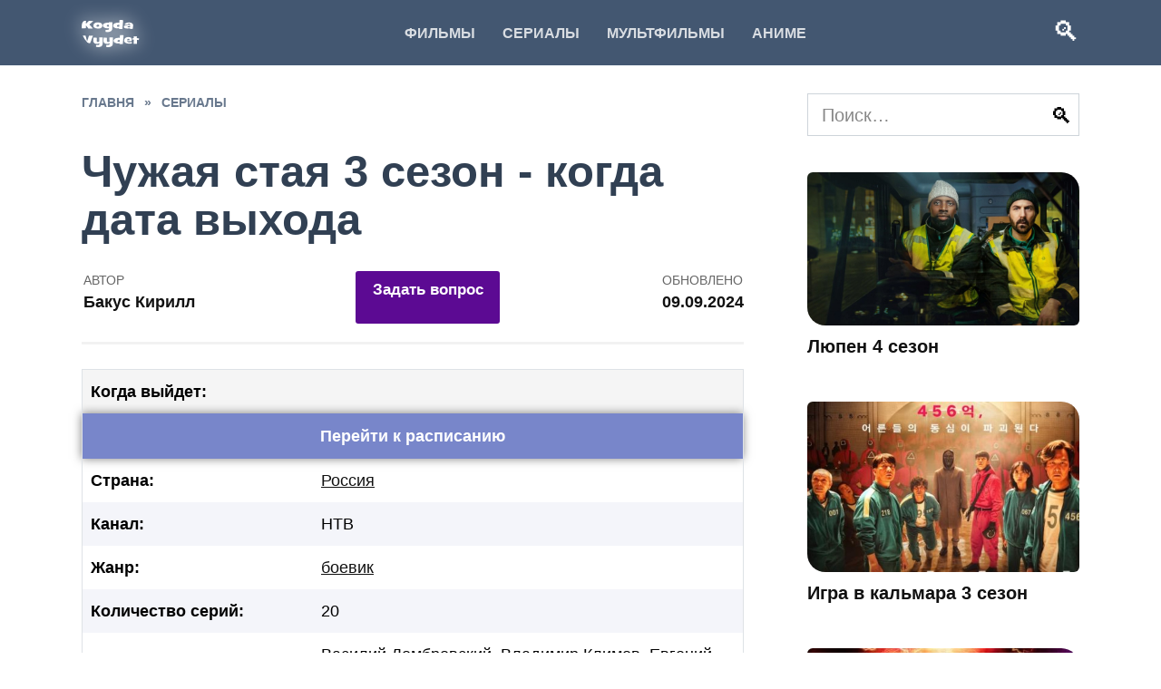

--- FILE ---
content_type: text/html; charset=UTF-8
request_url: https://kogdavyydet.com/chuzhaya-staya-3-sezon.html
body_size: 28928
content:
<!doctype html> <html lang="ru-RU" prefix="og: https://ogp.me/ns#" > <head><meta charset="UTF-8"><script>if(navigator.userAgent.match(/MSIE|Internet Explorer/i)||navigator.userAgent.match(/Trident\/7\..*?rv:11/i)){var href=document.location.href;if(!href.match(/[?&]nowprocket/)){if(href.indexOf("?")==-1){if(href.indexOf("#")==-1){document.location.href=href+"?nowprocket=1"}else{document.location.href=href.replace("#","?nowprocket=1#")}}else{if(href.indexOf("#")==-1){document.location.href=href+"&nowprocket=1"}else{document.location.href=href.replace("#","&nowprocket=1#")}}}}</script><script>class RocketLazyLoadScripts{constructor(){this.triggerEvents=["keydown","mousedown","mousemove","touchmove","touchstart","touchend","wheel"],this.userEventHandler=this._triggerListener.bind(this),this.touchStartHandler=this._onTouchStart.bind(this),this.touchMoveHandler=this._onTouchMove.bind(this),this.touchEndHandler=this._onTouchEnd.bind(this),this.clickHandler=this._onClick.bind(this),this.interceptedClicks=[],window.addEventListener("pageshow",(e=>{this.persisted=e.persisted})),window.addEventListener("DOMContentLoaded",(()=>{this._preconnect3rdParties()})),this.delayedScripts={normal:[],async:[],defer:[]},this.allJQueries=[]}_addUserInteractionListener(e){document.hidden?e._triggerListener():(this.triggerEvents.forEach((t=>window.addEventListener(t,e.userEventHandler,{passive:!0}))),window.addEventListener("touchstart",e.touchStartHandler,{passive:!0}),window.addEventListener("mousedown",e.touchStartHandler),document.addEventListener("visibilitychange",e.userEventHandler))}_removeUserInteractionListener(){this.triggerEvents.forEach((e=>window.removeEventListener(e,this.userEventHandler,{passive:!0}))),document.removeEventListener("visibilitychange",this.userEventHandler)}_onTouchStart(e){"HTML"!==e.target.tagName&&(window.addEventListener("touchend",this.touchEndHandler),window.addEventListener("mouseup",this.touchEndHandler),window.addEventListener("touchmove",this.touchMoveHandler,{passive:!0}),window.addEventListener("mousemove",this.touchMoveHandler),e.target.addEventListener("click",this.clickHandler),this._renameDOMAttribute(e.target,"onclick","rocket-onclick"))}_onTouchMove(e){window.removeEventListener("touchend",this.touchEndHandler),window.removeEventListener("mouseup",this.touchEndHandler),window.removeEventListener("touchmove",this.touchMoveHandler,{passive:!0}),window.removeEventListener("mousemove",this.touchMoveHandler),e.target.removeEventListener("click",this.clickHandler),this._renameDOMAttribute(e.target,"rocket-onclick","onclick")}_onTouchEnd(e){window.removeEventListener("touchend",this.touchEndHandler),window.removeEventListener("mouseup",this.touchEndHandler),window.removeEventListener("touchmove",this.touchMoveHandler,{passive:!0}),window.removeEventListener("mousemove",this.touchMoveHandler)}_onClick(e){e.target.removeEventListener("click",this.clickHandler),this._renameDOMAttribute(e.target,"rocket-onclick","onclick"),this.interceptedClicks.push(e),e.preventDefault(),e.stopPropagation(),e.stopImmediatePropagation()}_replayClicks(){window.removeEventListener("touchstart",this.touchStartHandler,{passive:!0}),window.removeEventListener("mousedown",this.touchStartHandler),this.interceptedClicks.forEach((e=>{e.target.dispatchEvent(new MouseEvent("click",{view:e.view,bubbles:!0,cancelable:!0}))}))}_renameDOMAttribute(e,t,n){e.hasAttribute&&e.hasAttribute(t)&&(event.target.setAttribute(n,event.target.getAttribute(t)),event.target.removeAttribute(t))}_triggerListener(){this._removeUserInteractionListener(this),"loading"===document.readyState?document.addEventListener("DOMContentLoaded",this._loadEverythingNow.bind(this)):this._loadEverythingNow()}_preconnect3rdParties(){let e=[];document.querySelectorAll("script[type=rocketlazyloadscript]").forEach((t=>{if(t.hasAttribute("src")){const n=new URL(t.src).origin;n!==location.origin&&e.push({src:n,crossOrigin:t.crossOrigin||"module"===t.getAttribute("data-rocket-type")})}})),e=[...new Map(e.map((e=>[JSON.stringify(e),e]))).values()],this._batchInjectResourceHints(e,"preconnect")}async _loadEverythingNow(){this.lastBreath=Date.now(),this._delayEventListeners(),this._delayJQueryReady(this),this._handleDocumentWrite(),this._registerAllDelayedScripts(),this._preloadAllScripts(),await this._loadScriptsFromList(this.delayedScripts.normal),await this._loadScriptsFromList(this.delayedScripts.defer),await this._loadScriptsFromList(this.delayedScripts.async);try{await this._triggerDOMContentLoaded(),await this._triggerWindowLoad()}catch(e){}window.dispatchEvent(new Event("rocket-allScriptsLoaded")),this._replayClicks()}_registerAllDelayedScripts(){document.querySelectorAll("script[type=rocketlazyloadscript]").forEach((e=>{e.hasAttribute("src")?e.hasAttribute("async")&&!1!==e.async?this.delayedScripts.async.push(e):e.hasAttribute("defer")&&!1!==e.defer||"module"===e.getAttribute("data-rocket-type")?this.delayedScripts.defer.push(e):this.delayedScripts.normal.push(e):this.delayedScripts.normal.push(e)}))}async _transformScript(e){return await this._littleBreath(),new Promise((t=>{const n=document.createElement("script");[...e.attributes].forEach((e=>{let t=e.nodeName;"type"!==t&&("data-rocket-type"===t&&(t="type"),n.setAttribute(t,e.nodeValue))})),e.hasAttribute("src")?(n.addEventListener("load",t),n.addEventListener("error",t)):(n.text=e.text,t());try{e.parentNode.replaceChild(n,e)}catch(e){t()}}))}async _loadScriptsFromList(e){const t=e.shift();return t?(await this._transformScript(t),this._loadScriptsFromList(e)):Promise.resolve()}_preloadAllScripts(){this._batchInjectResourceHints([...this.delayedScripts.normal,...this.delayedScripts.defer,...this.delayedScripts.async],"preload")}_batchInjectResourceHints(e,t){var n=document.createDocumentFragment();e.forEach((e=>{if(e.src){const i=document.createElement("link");i.href=e.src,i.rel=t,"preconnect"!==t&&(i.as="script"),e.getAttribute&&"module"===e.getAttribute("data-rocket-type")&&(i.crossOrigin=!0),e.crossOrigin&&(i.crossOrigin=e.crossOrigin),n.appendChild(i)}})),document.head.appendChild(n)}_delayEventListeners(){let e={};function t(t,n){!function(t){function n(n){return e[t].eventsToRewrite.indexOf(n)>=0?"rocket-"+n:n}e[t]||(e[t]={originalFunctions:{add:t.addEventListener,remove:t.removeEventListener},eventsToRewrite:[]},t.addEventListener=function(){arguments[0]=n(arguments[0]),e[t].originalFunctions.add.apply(t,arguments)},t.removeEventListener=function(){arguments[0]=n(arguments[0]),e[t].originalFunctions.remove.apply(t,arguments)})}(t),e[t].eventsToRewrite.push(n)}function n(e,t){let n=e[t];Object.defineProperty(e,t,{get:()=>n||function(){},set(i){e["rocket"+t]=n=i}})}t(document,"DOMContentLoaded"),t(window,"DOMContentLoaded"),t(window,"load"),t(window,"pageshow"),t(document,"readystatechange"),n(document,"onreadystatechange"),n(window,"onload"),n(window,"onpageshow")}_delayJQueryReady(e){let t=window.jQuery;Object.defineProperty(window,"jQuery",{get:()=>t,set(n){if(n&&n.fn&&!e.allJQueries.includes(n)){n.fn.ready=n.fn.init.prototype.ready=function(t){e.domReadyFired?t.bind(document)(n):document.addEventListener("rocket-DOMContentLoaded",(()=>t.bind(document)(n)))};const t=n.fn.on;n.fn.on=n.fn.init.prototype.on=function(){if(this[0]===window){function e(e){return e.split(" ").map((e=>"load"===e||0===e.indexOf("load.")?"rocket-jquery-load":e)).join(" ")}"string"==typeof arguments[0]||arguments[0]instanceof String?arguments[0]=e(arguments[0]):"object"==typeof arguments[0]&&Object.keys(arguments[0]).forEach((t=>{delete Object.assign(arguments[0],{[e(t)]:arguments[0][t]})[t]}))}return t.apply(this,arguments),this},e.allJQueries.push(n)}t=n}})}async _triggerDOMContentLoaded(){this.domReadyFired=!0,await this._littleBreath(),document.dispatchEvent(new Event("rocket-DOMContentLoaded")),await this._littleBreath(),window.dispatchEvent(new Event("rocket-DOMContentLoaded")),await this._littleBreath(),document.dispatchEvent(new Event("rocket-readystatechange")),await this._littleBreath(),document.rocketonreadystatechange&&document.rocketonreadystatechange()}async _triggerWindowLoad(){await this._littleBreath(),window.dispatchEvent(new Event("rocket-load")),await this._littleBreath(),window.rocketonload&&window.rocketonload(),await this._littleBreath(),this.allJQueries.forEach((e=>e(window).trigger("rocket-jquery-load"))),await this._littleBreath();const e=new Event("rocket-pageshow");e.persisted=this.persisted,window.dispatchEvent(e),await this._littleBreath(),window.rocketonpageshow&&window.rocketonpageshow({persisted:this.persisted})}_handleDocumentWrite(){const e=new Map;document.write=document.writeln=function(t){const n=document.currentScript,i=document.createRange(),r=n.parentElement;let o=e.get(n);void 0===o&&(o=n.nextSibling,e.set(n,o));const s=document.createDocumentFragment();i.setStart(s,0),s.appendChild(i.createContextualFragment(t)),r.insertBefore(s,o)}}async _littleBreath(){Date.now()-this.lastBreath>45&&(await this._requestAnimFrame(),this.lastBreath=Date.now())}async _requestAnimFrame(){return document.hidden?new Promise((e=>setTimeout(e))):new Promise((e=>requestAnimationFrame(e)))}static run(){const e=new RocketLazyLoadScripts;e._addUserInteractionListener(e)}}RocketLazyLoadScripts.run();</script>  <meta name="viewport" content="width=device-width, initial-scale=1"> <link rel="apple-touch-icon" sizes="180x180" href="/apple-touch-icon.png"> <link rel="icon" type="image/png" sizes="32x32" href="/favicon-32x32.png"> <link rel="icon" type="image/png" sizes="16x16" href="/favicon-16x16.png"> <link rel="mask-icon" href="/safari-pinned-tab.svg" color="#5bbad5"> <meta name="msapplication-TileColor" content="#435771"> <meta name="theme-color" content="#ffffff"> <link rel="icon" href="https://kogdavyydet.com/favicon.png" type="image/png"/> <meta name="application-name" content="KogdaVyydet"/> <meta name="msapplication-TileColor" content="#435771"/> <meta name="msapplication-TileImage" content="https://kogdavyydet.com/mstile-144x144.png"/> <link rel="canonical" href="https://kogdavyydet.com/chuzhaya-staya-3-sezon.html"/> <title>Чужая стая 3 сезон (НТВ) дата выхода всех серий</title><link rel="stylesheet" href="https://kogdavyydet.com/wp-content/cache/min/1/27b70b133daae6dc9096aba5140ff627.css" media="all" data-minify="1" /> <!-- All in One SEO Pro 4.4.5.1 - aioseo.com --> <meta name="description" content="до окончания второго сезона появилась информация, что приключения Валерия Шатрова продолжатся. Дата выхода 3 сезона сериала Чужая стая ожидается в 2024 году."/> <meta name="robots" content="max-snippet:-1, max-image-preview:large, max-video-preview:-1"/> <link rel="canonical" href="https://kogdavyydet.com/chuzhaya-staya-3-sezon.html"/> <meta name="generator" content="All in One SEO Pro (AIOSEO) 4.4.5.1"/> <meta property="og:locale" content="ru_RU"/> <meta property="og:site_name" content="Когда выйдет -"/> <meta property="og:type" content="article"/> <meta property="og:title" content="Чужая стая 3 сезон (НТВ) дата выхода всех серий"/> <meta property="og:description" content="до окончания второго сезона появилась информация, что приключения Валерия Шатрова продолжатся. Дата выхода 3 сезона сериала Чужая стая ожидается в 2024 году."/> <meta property="og:url" content="https://kogdavyydet.com/chuzhaya-staya-3-sezon.html"/> <meta property="article:published_time" content="2023-02-10T21:25:56+00:00"/> <meta property="article:modified_time" content="2024-09-09T20:39:46+00:00"/> <meta name="twitter:card" content="summary"/> <meta name="twitter:title" content="Чужая стая 3 сезон (НТВ) дата выхода всех серий"/> <meta name="twitter:description" content="до окончания второго сезона появилась информация, что приключения Валерия Шатрова продолжатся. Дата выхода 3 сезона сериала Чужая стая ожидается в 2024 году."/> <script type="application/ld+json" class="aioseo-schema">
			{"@context":"https:\/\/schema.org","@graph":[{"@type":"BreadcrumbList","@id":"https:\/\/kogdavyydet.com\/chuzhaya-staya-3-sezon.html#breadcrumblist","itemListElement":[{"@type":"ListItem","@id":"https:\/\/kogdavyydet.com\/#listItem","position":1,"item":{"@type":"WebPage","@id":"https:\/\/kogdavyydet.com\/","name":"\u0413\u043b\u0430\u0432\u043d\u0430\u044f \u0441\u0442\u0440\u0430\u043d\u0438\u0446\u0430","description":"\u0422\u043e\u043b\u044c\u043a\u043e \u0442\u043e\u0447\u043d\u044b\u0435 \u0434\u0430\u0442\u044b \u0432\u044b\u0445\u043e\u0434\u0430 \u0444\u0438\u043b\u044c\u043c\u043e\u0432 \u0438 \u0441\u0435\u0440\u0438\u0430\u043b\u043e\u0432. \u0423\u0437\u043d\u0430\u0439\u0442\u0435 \u043a\u043e\u0433\u0434\u0430 \u0432\u044b\u0439\u0434\u0435\u0442 \u043d\u043e\u0432\u044b\u0439 \u0441\u0435\u0437\u043e\u043d \u043b\u044e\u0431\u0438\u043c\u043e\u0433\u043e \u0441\u0435\u0440\u0438\u0430\u043b\u0430, \u043a\u0430\u043a\u0438\u0435 \u043d\u043e\u0432\u0438\u043d\u043a\u0438 \u0432\u044b\u0439\u0434\u0443\u0442 \u043d\u0430 Netflix, Apple TV \u0438 \u0434\u0440\u0443\u0433\u0438\u0445 \u043f\u043b\u0430\u0442\u0444\u043e\u0440\u043c\u0430\u0445. \u0421\u0432\u0435\u0436\u0438\u0435 \u043d\u043e\u0432\u043e\u0441\u0442\u0438 \u043a\u0438\u043d\u043e \u0438 \u0433\u0440\u0430\u0444\u0438\u043a\u0438 \u0432\u044b\u0445\u043e\u0434\u0430 \u0441\u0435\u0440\u0438\u0439.","url":"https:\/\/kogdavyydet.com\/"}}]},{"@type":"NewsArticle","@id":"https:\/\/kogdavyydet.com\/chuzhaya-staya-3-sezon.html#newsarticle","name":"\u0427\u0443\u0436\u0430\u044f \u0441\u0442\u0430\u044f 3 \u0441\u0435\u0437\u043e\u043d (\u041d\u0422\u0412) \u0434\u0430\u0442\u0430 \u0432\u044b\u0445\u043e\u0434\u0430 \u0432\u0441\u0435\u0445 \u0441\u0435\u0440\u0438\u0439","headline":"\u0427\u0443\u0436\u0430\u044f \u0441\u0442\u0430\u044f 3 \u0441\u0435\u0437\u043e\u043d","author":{"@id":"https:\/\/kogdavyydet.com\/author\/zohan885673#author"},"publisher":{"@id":"https:\/\/kogdavyydet.com\/#person"},"image":{"@type":"ImageObject","url":"https:\/\/kogdavyydet.com\/wp-content\/uploads\/2023\/02\/CHuzhaya-staya-3-sezon.jpg","width":800,"height":450,"caption":"\u0427\u0443\u0436\u0430\u044f \u0441\u0442\u0430\u044f 3 \u0441\u0435\u0437\u043e\u043d"},"datePublished":"2023-02-10T21:25:56+03:00","dateModified":"2024-09-09T20:39:46+03:00","inLanguage":"ru-RU","commentCount":7,"mainEntityOfPage":{"@id":"https:\/\/kogdavyydet.com\/chuzhaya-staya-3-sezon.html#webpage"},"isPartOf":{"@id":"https:\/\/kogdavyydet.com\/chuzhaya-staya-3-sezon.html#webpage"},"articleSection":"\u0421\u0435\u0440\u0438\u0430\u043b\u044b, 2024, \u0440\u043e\u0441\u0441\u0438\u044f","dateline":"\u041e\u043f\u0443\u0431\u043b\u0438\u043a\u043e\u0432\u0430\u043d\u043e \u0432 11 \u0444\u0435\u0432\u0440\u0430\u043b\u044f, 2023."},{"@type":"Person","@id":"https:\/\/kogdavyydet.com\/#person","name":"\u0411\u0430\u043a\u0443\u0441 \u041a\u0438\u0440\u0438\u043b\u043b","image":{"@type":"ImageObject","@id":"https:\/\/kogdavyydet.com\/chuzhaya-staya-3-sezon.html#personImage","url":"https:\/\/secure.gravatar.com\/avatar\/c8461f108608eb4431f9e8316067ea5cb9cc8e810d9fc91381f3a1a6b9d5d83b?s=96&d=mm&r=g","width":96,"height":96,"caption":"\u0411\u0430\u043a\u0443\u0441 \u041a\u0438\u0440\u0438\u043b\u043b"}},{"@type":"Person","@id":"https:\/\/kogdavyydet.com\/author\/zohan885673#author","url":"https:\/\/kogdavyydet.com\/author\/zohan885673","name":"\u0411\u0430\u043a\u0443\u0441 \u041a\u0438\u0440\u0438\u043b\u043b","image":{"@type":"ImageObject","@id":"https:\/\/kogdavyydet.com\/chuzhaya-staya-3-sezon.html#authorImage","url":"https:\/\/secure.gravatar.com\/avatar\/307dcff7201fb1e64d39decebb6cceba1638ec2834246e7bf4ba6dce0f69462e?s=96&d=mm&r=g","width":96,"height":96,"caption":"\u0411\u0430\u043a\u0443\u0441 \u041a\u0438\u0440\u0438\u043b\u043b"}},{"@type":"WebPage","@id":"https:\/\/kogdavyydet.com\/chuzhaya-staya-3-sezon.html#webpage","url":"https:\/\/kogdavyydet.com\/chuzhaya-staya-3-sezon.html","name":"\u0427\u0443\u0436\u0430\u044f \u0441\u0442\u0430\u044f 3 \u0441\u0435\u0437\u043e\u043d (\u041d\u0422\u0412) \u0434\u0430\u0442\u0430 \u0432\u044b\u0445\u043e\u0434\u0430 \u0432\u0441\u0435\u0445 \u0441\u0435\u0440\u0438\u0439","description":"\u0434\u043e \u043e\u043a\u043e\u043d\u0447\u0430\u043d\u0438\u044f \u0432\u0442\u043e\u0440\u043e\u0433\u043e \u0441\u0435\u0437\u043e\u043d\u0430 \u043f\u043e\u044f\u0432\u0438\u043b\u0430\u0441\u044c \u0438\u043d\u0444\u043e\u0440\u043c\u0430\u0446\u0438\u044f, \u0447\u0442\u043e \u043f\u0440\u0438\u043a\u043b\u044e\u0447\u0435\u043d\u0438\u044f \u0412\u0430\u043b\u0435\u0440\u0438\u044f \u0428\u0430\u0442\u0440\u043e\u0432\u0430 \u043f\u0440\u043e\u0434\u043e\u043b\u0436\u0430\u0442\u0441\u044f. \u0414\u0430\u0442\u0430 \u0432\u044b\u0445\u043e\u0434\u0430 3 \u0441\u0435\u0437\u043e\u043d\u0430 \u0441\u0435\u0440\u0438\u0430\u043b\u0430 \u0427\u0443\u0436\u0430\u044f \u0441\u0442\u0430\u044f \u043e\u0436\u0438\u0434\u0430\u0435\u0442\u0441\u044f \u0432 2024 \u0433\u043e\u0434\u0443.","inLanguage":"ru-RU","isPartOf":{"@id":"https:\/\/kogdavyydet.com\/#website"},"breadcrumb":{"@id":"https:\/\/kogdavyydet.com\/chuzhaya-staya-3-sezon.html#breadcrumblist"},"author":{"@id":"https:\/\/kogdavyydet.com\/author\/zohan885673#author"},"creator":{"@id":"https:\/\/kogdavyydet.com\/author\/zohan885673#author"},"image":{"@type":"ImageObject","url":"https:\/\/kogdavyydet.com\/wp-content\/uploads\/2023\/02\/CHuzhaya-staya-3-sezon.jpg","@id":"https:\/\/kogdavyydet.com\/#mainImage","width":800,"height":450,"caption":"\u0427\u0443\u0436\u0430\u044f \u0441\u0442\u0430\u044f 3 \u0441\u0435\u0437\u043e\u043d"},"primaryImageOfPage":{"@id":"https:\/\/kogdavyydet.com\/chuzhaya-staya-3-sezon.html#mainImage"},"datePublished":"2023-02-10T21:25:56+03:00","dateModified":"2024-09-09T20:39:46+03:00"},{"@type":"WebSite","@id":"https:\/\/kogdavyydet.com\/#website","url":"https:\/\/kogdavyydet.com\/","name":"\u041a\u043e\u0433\u0434\u0430 \u0432\u044b\u0439\u0434\u0435\u0442","alternateName":"\u041a\u043e\u0433\u0434\u0430 \u0432\u044b\u0439\u0434\u0435\u0442","inLanguage":"ru-RU","publisher":{"@id":"https:\/\/kogdavyydet.com\/#person"}}]}
		</script> <!-- All in One SEO Pro --> <style id='wp-img-auto-sizes-contain-inline-css' type='text/css'> img:is([sizes=auto i],[sizes^="auto," i]){contain-intrinsic-size:3000px 1500px} /*# sourceURL=wp-img-auto-sizes-contain-inline-css */ </style> <style id='classic-theme-styles-inline-css' type='text/css'> /*! This file is auto-generated */ .wp-block-button__link{color:#fff;background-color:#32373c;border-radius:9999px;box-shadow:none;text-decoration:none;padding:calc(.667em + 2px) calc(1.333em + 2px);font-size:1.125em}.wp-block-file__button{background:#32373c;color:#fff;text-decoration:none} /*# sourceURL=/wp-includes/css/classic-themes.min.css */ </style>       <style id='searchwp-live-search-inline-css' type='text/css'> .searchwp-live-search-result .searchwp-live-search-result--title a { font-size: 16px; } .searchwp-live-search-result .searchwp-live-search-result--price { font-size: 14px; } .searchwp-live-search-result .searchwp-live-search-result--add-to-cart .button { font-size: 14px; } /*# sourceURL=searchwp-live-search-inline-css */ </style>   <script type="text/javascript" src="https://kogdavyydet.com/wp-includes/js/jquery/jquery.min.js" id="jquery-core-js" defer></script> <style>.pseudo-clearfy-link { color: #008acf; cursor: pointer;}.pseudo-clearfy-link:hover { text-decoration: none;}</style><link rel="preload" href="https://kogdavyydet.com/wp-content/uploads/2023/02/CHuzhaya-staya-3-sezon.jpg" as="image" crossorigin> <style>.scrolltop{background-color:#a5a5a5}.post-card--related, .post-card--related .post-card__thumbnail img, .post-card--related .post-card__thumbnail a:before{border-radius: 6px}::selection, .card-slider__category, .card-slider-container .swiper-pagination-bullet-active, .post-card--grid .post-card__thumbnail:before, .post-card:not(.post-card--small) .post-card__thumbnail a:before, .post-card:not(.post-card--small) .post-card__category, .post-box--high .post-box__category span, .post-box--wide .post-box__category span, .page-separator, .pagination .nav-links .page-numbers:not(.dots):not(.current):before, .btn, .btn-primary:hover, .btn-primary:not(:disabled):not(.disabled).active, .btn-primary:not(:disabled):not(.disabled):active, .show>.btn-primary.dropdown-toggle, .comment-respond .form-submit input, .page-links__item{background-color:#435771}.entry-image--big .entry-image__body .post-card__category a, .home-text ul:not([class])>li:before, .page-content ul:not([class])>li:before, .taxonomy-description ul:not([class])>li:before, .widget-area .widget_categories ul.menu li a:before, .widget-area .widget_categories ul.menu li span:before, .widget-area .widget_categories>ul li a:before, .widget-area .widget_categories>ul li span:before, .widget-area .widget_nav_menu ul.menu li a:before, .widget-area .widget_nav_menu ul.menu li span:before, .widget-area .widget_nav_menu>ul li a:before, .widget-area .widget_nav_menu>ul li span:before, .page-links .page-numbers:not(.dots):not(.current):before, .page-links .post-page-numbers:not(.dots):not(.current):before, .pagination .nav-links .page-numbers:not(.dots):not(.current):before, .pagination .nav-links .post-page-numbers:not(.dots):not(.current):before, .entry-image--full .entry-image__body .post-card__category a, .entry-image--fullscreen .entry-image__body .post-card__category a, .entry-image--wide .entry-image__body .post-card__category a{background-color:#435771}.comment-respond input:focus, select:focus, textarea:focus, .post-card--grid.post-card--thumbnail-no, .post-card--standard:after, .post-card--related.post-card--thumbnail-no:hover, .spoiler-box, .btn-primary, .btn-primary:hover, .btn-primary:not(:disabled):not(.disabled).active, .btn-primary:not(:disabled):not(.disabled):active, .show>.btn-primary.dropdown-toggle, .inp:focus, .entry-tag:focus, .entry-tag:hover, .search-screen .search-form .search-field:focus, .entry-content ul:not([class])>li:before, .text-content ul:not([class])>li:before, .page-content ul:not([class])>li:before, .taxonomy-description ul:not([class])>li:before, .entry-content blockquote, .input:focus, input[type=color]:focus, input[type=date]:focus, input[type=datetime-local]:focus, input[type=datetime]:focus, input[type=email]:focus, input[type=month]:focus, input[type=number]:focus, input[type=password]:focus, input[type=range]:focus, input[type=search]:focus, input[type=tel]:focus, input[type=text]:focus, input[type=time]:focus, input[type=url]:focus, input[type=week]:focus, select:focus, textarea:focus{border-color:#435771 !important}.post-card--small .post-card__category, .post-card__author:before, .post-card__comments:before, .post-card__date:before, .post-card__like:before, .post-card__views:before, .entry-author:before, .entry-date:before, .entry-time:before, .entry-views:before, .entry-content ol:not([class])>li:before, .text-content ol:not([class])>li:before, .entry-content blockquote:before, .spoiler-box__title:after, .search-icon:hover:before, .search-form .search-submit:hover:before, .star-rating-item.hover, .comment-list .bypostauthor>.comment-body .comment-author:after, .breadcrumb a, .breadcrumb span, .search-screen .search-form .search-submit:before, .star-rating--score-1:not(.hover) .star-rating-item:nth-child(1), .star-rating--score-2:not(.hover) .star-rating-item:nth-child(1), .star-rating--score-2:not(.hover) .star-rating-item:nth-child(2), .star-rating--score-3:not(.hover) .star-rating-item:nth-child(1), .star-rating--score-3:not(.hover) .star-rating-item:nth-child(2), .star-rating--score-3:not(.hover) .star-rating-item:nth-child(3), .star-rating--score-4:not(.hover) .star-rating-item:nth-child(1), .star-rating--score-4:not(.hover) .star-rating-item:nth-child(2), .star-rating--score-4:not(.hover) .star-rating-item:nth-child(3), .star-rating--score-4:not(.hover) .star-rating-item:nth-child(4), .star-rating--score-5:not(.hover) .star-rating-item:nth-child(1), .star-rating--score-5:not(.hover) .star-rating-item:nth-child(2), .star-rating--score-5:not(.hover) .star-rating-item:nth-child(3), .star-rating--score-5:not(.hover) .star-rating-item:nth-child(4), .star-rating--score-5:not(.hover) .star-rating-item:nth-child(5){color:#435771}.site-header, .site-header a, .site-header .pseudo-link{color:#ffffff}.humburger span, .top-menu>ul>li>a:before, .top-menu>ul>li>span:before{background:#ffffff}.site-header{background-color:#435771}@media (min-width: 992px){.top-menu ul li .sub-menu{background-color:#435771}}@media (min-width: 768px){.site-header{background-position:left top}}.main-navigation, .footer-navigation, .footer-navigation .removed-link, .main-navigation .removed-link, .main-navigation ul li>a, .footer-navigation ul li>a{color:#ffffff}.main-navigation, .main-navigation ul li .sub-menu li, .main-navigation ul li.menu-item-has-children:before, .footer-navigation, .footer-navigation ul li .sub-menu li, .footer-navigation ul li.menu-item-has-children:before{background-color:#7886ca}.site-footer{background-color:#435771}body{font-family:"Arial" ,"Helvetica Neue", Helvetica, Arial, sans-serif;font-size:20px;}.site-title, .site-title a{font-family:"Arial" ,"Helvetica Neue", Helvetica, Arial, sans-serif;}.site-description{font-family:"Arial" ,"Helvetica Neue", Helvetica, Arial, sans-serif;}.main-navigation ul li a, .main-navigation ul li span, .footer-navigation ul li a, .footer-navigation ul li span{font-family:"Arial" ,"Helvetica Neue", Helvetica, Arial, sans-serif;}.h1, h1:not(.site-title){font-family:"Arial" ,"Helvetica Neue", Helvetica, Arial, sans-serif;}.h2, .related-posts__header, .section-block__title, h2{font-family:"Arial" ,"Helvetica Neue", Helvetica, Arial, sans-serif;}.h3, h3{font-family:"Arial" ,"Helvetica Neue", Helvetica, Arial, sans-serif;}.h4, h4{font-family:"Arial" ,"Helvetica Neue", Helvetica, Arial, sans-serif;}.h5, h5{font-family:"Arial" ,"Helvetica Neue", Helvetica, Arial, sans-serif;}.h6, h6{font-family:"Arial" ,"Helvetica Neue", Helvetica, Arial, sans-serif;}</style> <link rel="icon" href="https://kogdavyydet.com/wp-content/uploads/2022/05/cropped-favicon-32x32.png" sizes="32x32"/> <link rel="icon" href="https://kogdavyydet.com/wp-content/uploads/2022/05/cropped-favicon-192x192.png" sizes="192x192"/> <link rel="apple-touch-icon" href="https://kogdavyydet.com/wp-content/uploads/2022/05/cropped-favicon-180x180.png"/> <meta name="msapplication-TileImage" content="https://kogdavyydet.com/wp-content/uploads/2022/05/cropped-favicon-270x270.png"/> <style type="text/css" id="wp-custom-css"> img{ border-radius: 6px 20px; } .post-card__thumbnail { border-radius: 8px 20px; } .eTimer .etSep {padding: 0px 2px!important;} .podbor {font-size:16px;} .podbor ul {list-style: none; gap: 25px; display: flex; margin-left: -25px; flex-direction: initial; flex-wrap: wrap;} .podbor ul li {display: flex;} .podbor li.name::before{content: ""; background-image: url(https://kogdavyydet.com/wp-content/themes/reboot_child/img/name.png); display: inline-block; width: 30px; height: 30px; background-size: cover; position: relative; left: -5px;} .podbor li.imdb::before{content: ""; background-image: url(https://kogdavyydet.com/wp-content/themes/reboot_child/img/imdb.png); display: inline-block; width: 30px; height: 30px; background-size: cover; position: relative; left: -5px;} .podbor li.rating::before{content: ""; background-image: url(https://kogdavyydet.com/wp-content/themes/reboot_child/img/rating.png); display: inline-block; width: 30px; height: 30px; background-size: cover; position: relative; left: -5px;} .podbor li.rating2::before{content: ""; background-image: url(https://kogdavyydet.com/wp-content/themes/reboot_child/img/rating2.png); display: inline-block; width: 30px; height: 30px; background-size: cover; position: relative; left: -5px;} .podbor li.time::before{content: ""; background-image: url(https://kogdavyydet.com/wp-content/themes/reboot_child/img/time.png); display: inline-block; width: 30px; height: 30px; background-size: cover; position: relative; left: -5px;} .podbor li.country::before{content: ""; background-image: url(https://kogdavyydet.com/wp-content/themes/reboot_child/img/country.png); display: inline-block; width: 30px; height: 30px; background-size: cover; position: relative; left: -5px;} .podbor li.genre::before{content: ""; background-image: url(https://kogdavyydet.com/wp-content/themes/reboot_child/img/genre.png); display: inline-block; width: 30px; height: 30px; background-size: cover; position: relative; left: -5px; padding-right:30px;} .podbor li.actor::before{content: ""; background-image: url(https://kogdavyydet.com/wp-content/themes/reboot_child/img/actors.png); display: inline-block; width: 30px; height: 30px; background-size: cover; position: relative; left: -5px; padding-right:30px;} .snew { display: inline-block; padding: 1px 3px; background-color: red; border-radius: 5px; margin-left: 5px; position: absolute; margin-top: -40px; margin-left: 146px; color: white; font-size: 9px; line-height: 1; } summary {background: #fbff00; padding: 8px 8px; margin-top: -10px; border-radius: 8%;} .iframe-container { display: none; } .entry-meta {margin-bottom: 0;} .entry-author:before, .entry-date:before, .entry-time:before, .entry-views:before{ display: none; } .entry-author, .entry-date {padding-left:2px;} .entry-content table td{ border: unset;} #.entry-content table{ border: unset;} table tr:nth-child(2n) { background-color: #F4F5FA; } .similar-project { display:block; margin: 15px 0 5px 0; padding: 15px 10px 1px 10px; background: rgb(244,245,250); background: linear-gradient(10deg, rgba(244,245,250,1) 0%, rgba(240,248,255,1) 54%); border-radius: 8px; } .similar-project h3{color: #435771;} .similar-project li:before{ border: 6px solid #435771; } h1, h2, h3, h4 {color: #314053;} @media only screen and (min-width: 800px) { .expert-review-likes { margin: 0 15px 18px 6px; } .expert-review-likes__button {padding: 9px!important;} .expert-review-likes__button--dislike {margin-left:12px} .expert-review-likes__button--like {padding:0px} } .site-logotype { -webkit-filter: drop-shadow(0 0 10px #fff); filter: drop-shadow(0 0 10px #fff); } .toggle-button { background: linear-gradient(172deg, #0096ff, #435771); border:1px; padding: 5px 20px; font-size:26px; border-radius:4px; margin:10px 0; color: white; cursor: pointer;} .video-container { display: none; margin-top: 10px; } .video-section { margin-bottom: 20px; } </style> <noscript><style id="rocket-lazyload-nojs-css">.rll-youtube-player, [data-lazy-src]{display:none !important;}</style></noscript> <link rel="apple-touch-icon-precomposed" href="/apple-touch-icon-precomposed.png"/> <link rel="apple-touch-icon" size="120x120" href="/apple-touch-icon.png"> <link rel="apple-touch-icon" size="180x180" href="/apple-touch-icon-180x180.png"> <script type="rocketlazyloadscript" asung src="https://ajax.googleapis.com/ajax/libs/jquery/3.4.1/jquery.min.js" defer></script> <script type="text/javascript" asunc src="https://kogdavyydet.com/wp-includes/js/jquery/jquery.min.js" defer></script> <!-- Global site tag (gtag.js) - Google Analytics --> <script type="rocketlazyloadscript" async src="https://www.googletagmanager.com/gtag/js?id=G-L5Z49LL3TE"></script> <script type="rocketlazyloadscript">
  window.dataLayer = window.dataLayer || [];
  function gtag(){dataLayer.push(arguments);}
  gtag('js', new Date());

  gtag('config', 'G-L5Z49LL3TE');
</script> <script type="rocketlazyloadscript" async src="https://pagead2.googlesyndication.com/pagead/js/adsbygoogle.js?client=ca-pub-7251880263792201"
     crossorigin="anonymous"></script> <style id='global-styles-inline-css' type='text/css'>
:root{--wp--preset--aspect-ratio--square: 1;--wp--preset--aspect-ratio--4-3: 4/3;--wp--preset--aspect-ratio--3-4: 3/4;--wp--preset--aspect-ratio--3-2: 3/2;--wp--preset--aspect-ratio--2-3: 2/3;--wp--preset--aspect-ratio--16-9: 16/9;--wp--preset--aspect-ratio--9-16: 9/16;--wp--preset--color--black: #000000;--wp--preset--color--cyan-bluish-gray: #abb8c3;--wp--preset--color--white: #ffffff;--wp--preset--color--pale-pink: #f78da7;--wp--preset--color--vivid-red: #cf2e2e;--wp--preset--color--luminous-vivid-orange: #ff6900;--wp--preset--color--luminous-vivid-amber: #fcb900;--wp--preset--color--light-green-cyan: #7bdcb5;--wp--preset--color--vivid-green-cyan: #00d084;--wp--preset--color--pale-cyan-blue: #8ed1fc;--wp--preset--color--vivid-cyan-blue: #0693e3;--wp--preset--color--vivid-purple: #9b51e0;--wp--preset--gradient--vivid-cyan-blue-to-vivid-purple: linear-gradient(135deg,rgb(6,147,227) 0%,rgb(155,81,224) 100%);--wp--preset--gradient--light-green-cyan-to-vivid-green-cyan: linear-gradient(135deg,rgb(122,220,180) 0%,rgb(0,208,130) 100%);--wp--preset--gradient--luminous-vivid-amber-to-luminous-vivid-orange: linear-gradient(135deg,rgb(252,185,0) 0%,rgb(255,105,0) 100%);--wp--preset--gradient--luminous-vivid-orange-to-vivid-red: linear-gradient(135deg,rgb(255,105,0) 0%,rgb(207,46,46) 100%);--wp--preset--gradient--very-light-gray-to-cyan-bluish-gray: linear-gradient(135deg,rgb(238,238,238) 0%,rgb(169,184,195) 100%);--wp--preset--gradient--cool-to-warm-spectrum: linear-gradient(135deg,rgb(74,234,220) 0%,rgb(151,120,209) 20%,rgb(207,42,186) 40%,rgb(238,44,130) 60%,rgb(251,105,98) 80%,rgb(254,248,76) 100%);--wp--preset--gradient--blush-light-purple: linear-gradient(135deg,rgb(255,206,236) 0%,rgb(152,150,240) 100%);--wp--preset--gradient--blush-bordeaux: linear-gradient(135deg,rgb(254,205,165) 0%,rgb(254,45,45) 50%,rgb(107,0,62) 100%);--wp--preset--gradient--luminous-dusk: linear-gradient(135deg,rgb(255,203,112) 0%,rgb(199,81,192) 50%,rgb(65,88,208) 100%);--wp--preset--gradient--pale-ocean: linear-gradient(135deg,rgb(255,245,203) 0%,rgb(182,227,212) 50%,rgb(51,167,181) 100%);--wp--preset--gradient--electric-grass: linear-gradient(135deg,rgb(202,248,128) 0%,rgb(113,206,126) 100%);--wp--preset--gradient--midnight: linear-gradient(135deg,rgb(2,3,129) 0%,rgb(40,116,252) 100%);--wp--preset--font-size--small: 19.5px;--wp--preset--font-size--medium: 20px;--wp--preset--font-size--large: 36.5px;--wp--preset--font-size--x-large: 42px;--wp--preset--font-size--normal: 22px;--wp--preset--font-size--huge: 49.5px;--wp--preset--spacing--20: 0.44rem;--wp--preset--spacing--30: 0.67rem;--wp--preset--spacing--40: 1rem;--wp--preset--spacing--50: 1.5rem;--wp--preset--spacing--60: 2.25rem;--wp--preset--spacing--70: 3.38rem;--wp--preset--spacing--80: 5.06rem;--wp--preset--shadow--natural: 6px 6px 9px rgba(0, 0, 0, 0.2);--wp--preset--shadow--deep: 12px 12px 50px rgba(0, 0, 0, 0.4);--wp--preset--shadow--sharp: 6px 6px 0px rgba(0, 0, 0, 0.2);--wp--preset--shadow--outlined: 6px 6px 0px -3px rgb(255, 255, 255), 6px 6px rgb(0, 0, 0);--wp--preset--shadow--crisp: 6px 6px 0px rgb(0, 0, 0);}:where(.is-layout-flex){gap: 0.5em;}:where(.is-layout-grid){gap: 0.5em;}body .is-layout-flex{display: flex;}.is-layout-flex{flex-wrap: wrap;align-items: center;}.is-layout-flex > :is(*, div){margin: 0;}body .is-layout-grid{display: grid;}.is-layout-grid > :is(*, div){margin: 0;}:where(.wp-block-columns.is-layout-flex){gap: 2em;}:where(.wp-block-columns.is-layout-grid){gap: 2em;}:where(.wp-block-post-template.is-layout-flex){gap: 1.25em;}:where(.wp-block-post-template.is-layout-grid){gap: 1.25em;}.has-black-color{color: var(--wp--preset--color--black) !important;}.has-cyan-bluish-gray-color{color: var(--wp--preset--color--cyan-bluish-gray) !important;}.has-white-color{color: var(--wp--preset--color--white) !important;}.has-pale-pink-color{color: var(--wp--preset--color--pale-pink) !important;}.has-vivid-red-color{color: var(--wp--preset--color--vivid-red) !important;}.has-luminous-vivid-orange-color{color: var(--wp--preset--color--luminous-vivid-orange) !important;}.has-luminous-vivid-amber-color{color: var(--wp--preset--color--luminous-vivid-amber) !important;}.has-light-green-cyan-color{color: var(--wp--preset--color--light-green-cyan) !important;}.has-vivid-green-cyan-color{color: var(--wp--preset--color--vivid-green-cyan) !important;}.has-pale-cyan-blue-color{color: var(--wp--preset--color--pale-cyan-blue) !important;}.has-vivid-cyan-blue-color{color: var(--wp--preset--color--vivid-cyan-blue) !important;}.has-vivid-purple-color{color: var(--wp--preset--color--vivid-purple) !important;}.has-black-background-color{background-color: var(--wp--preset--color--black) !important;}.has-cyan-bluish-gray-background-color{background-color: var(--wp--preset--color--cyan-bluish-gray) !important;}.has-white-background-color{background-color: var(--wp--preset--color--white) !important;}.has-pale-pink-background-color{background-color: var(--wp--preset--color--pale-pink) !important;}.has-vivid-red-background-color{background-color: var(--wp--preset--color--vivid-red) !important;}.has-luminous-vivid-orange-background-color{background-color: var(--wp--preset--color--luminous-vivid-orange) !important;}.has-luminous-vivid-amber-background-color{background-color: var(--wp--preset--color--luminous-vivid-amber) !important;}.has-light-green-cyan-background-color{background-color: var(--wp--preset--color--light-green-cyan) !important;}.has-vivid-green-cyan-background-color{background-color: var(--wp--preset--color--vivid-green-cyan) !important;}.has-pale-cyan-blue-background-color{background-color: var(--wp--preset--color--pale-cyan-blue) !important;}.has-vivid-cyan-blue-background-color{background-color: var(--wp--preset--color--vivid-cyan-blue) !important;}.has-vivid-purple-background-color{background-color: var(--wp--preset--color--vivid-purple) !important;}.has-black-border-color{border-color: var(--wp--preset--color--black) !important;}.has-cyan-bluish-gray-border-color{border-color: var(--wp--preset--color--cyan-bluish-gray) !important;}.has-white-border-color{border-color: var(--wp--preset--color--white) !important;}.has-pale-pink-border-color{border-color: var(--wp--preset--color--pale-pink) !important;}.has-vivid-red-border-color{border-color: var(--wp--preset--color--vivid-red) !important;}.has-luminous-vivid-orange-border-color{border-color: var(--wp--preset--color--luminous-vivid-orange) !important;}.has-luminous-vivid-amber-border-color{border-color: var(--wp--preset--color--luminous-vivid-amber) !important;}.has-light-green-cyan-border-color{border-color: var(--wp--preset--color--light-green-cyan) !important;}.has-vivid-green-cyan-border-color{border-color: var(--wp--preset--color--vivid-green-cyan) !important;}.has-pale-cyan-blue-border-color{border-color: var(--wp--preset--color--pale-cyan-blue) !important;}.has-vivid-cyan-blue-border-color{border-color: var(--wp--preset--color--vivid-cyan-blue) !important;}.has-vivid-purple-border-color{border-color: var(--wp--preset--color--vivid-purple) !important;}.has-vivid-cyan-blue-to-vivid-purple-gradient-background{background: var(--wp--preset--gradient--vivid-cyan-blue-to-vivid-purple) !important;}.has-light-green-cyan-to-vivid-green-cyan-gradient-background{background: var(--wp--preset--gradient--light-green-cyan-to-vivid-green-cyan) !important;}.has-luminous-vivid-amber-to-luminous-vivid-orange-gradient-background{background: var(--wp--preset--gradient--luminous-vivid-amber-to-luminous-vivid-orange) !important;}.has-luminous-vivid-orange-to-vivid-red-gradient-background{background: var(--wp--preset--gradient--luminous-vivid-orange-to-vivid-red) !important;}.has-very-light-gray-to-cyan-bluish-gray-gradient-background{background: var(--wp--preset--gradient--very-light-gray-to-cyan-bluish-gray) !important;}.has-cool-to-warm-spectrum-gradient-background{background: var(--wp--preset--gradient--cool-to-warm-spectrum) !important;}.has-blush-light-purple-gradient-background{background: var(--wp--preset--gradient--blush-light-purple) !important;}.has-blush-bordeaux-gradient-background{background: var(--wp--preset--gradient--blush-bordeaux) !important;}.has-luminous-dusk-gradient-background{background: var(--wp--preset--gradient--luminous-dusk) !important;}.has-pale-ocean-gradient-background{background: var(--wp--preset--gradient--pale-ocean) !important;}.has-electric-grass-gradient-background{background: var(--wp--preset--gradient--electric-grass) !important;}.has-midnight-gradient-background{background: var(--wp--preset--gradient--midnight) !important;}.has-small-font-size{font-size: var(--wp--preset--font-size--small) !important;}.has-medium-font-size{font-size: var(--wp--preset--font-size--medium) !important;}.has-large-font-size{font-size: var(--wp--preset--font-size--large) !important;}.has-x-large-font-size{font-size: var(--wp--preset--font-size--x-large) !important;}
/*# sourceURL=global-styles-inline-css */
</style>
</head> <body class="wp-singular post-template-default single single-post postid-64340 single-format-standard wp-embed-responsive wp-theme-reboot wp-child-theme-reboot_child sidebar-right"> <progress value="0"></progress> <div id="page" class="site"> <a class="skip-link screen-reader-text" href="#content">Перейти к содержанию</a> <div class="search-screen-overlay js-search-screen-overlay"></div> <div class="search-screen js-search-screen"> <form role="search" method="get" class="search-form" action="https://kogdavyydet.com/"> <label> <span class="screen-reader-text">Search for:</span> <input type="search" required class="search-field" placeholder="Поиск…" value="" name="s" data-swplive="true" data-swpengine="default" data-swpconfig="default"> </label> <button type="submit" class="search-submit" title="Поиск"></button> </form> </div> <header id="masthead" class="site-header full" itemscope itemtype="http://schema.org/WPHeader"> <div class="site-header-inner fixed"> <div class="humburger js-humburger"><span></span><span></span><span></span></div> <div class="site-branding"> <div class="site-logotype"><a href="https://kogdavyydet.com/"><img src="data:image/svg+xml,%3Csvg%20xmlns='http://www.w3.org/2000/svg'%20viewBox='0%200%2064%2030'%3E%3C/svg%3E" width="64" height="30" alt="Когда выйдет" data-lazy-src="https://kogdavyydet.com/wp-content/uploads/2022/05/logo.png"><noscript><img src="https://kogdavyydet.com/wp-content/uploads/2022/05/logo.png" width="64" height="30" alt="Когда выйдет"></noscript></a></div></div><!-- .site-branding --><div class="top-menu"><ul id="top-menu" class="menu"><li id="menu-item-56354" class="menu-item menu-item-type-taxonomy menu-item-object-category menu-item-56354"><a href="https://kogdavyydet.com/category/filmy">Фильмы</a></li> <li id="menu-item-56351" class="menu-item menu-item-type-taxonomy menu-item-object-category current-post-ancestor current-menu-parent current-post-parent menu-item-56351"><a href="https://kogdavyydet.com/category/serialy">Сериалы</a></li> <li id="menu-item-56348" class="menu-item menu-item-type-taxonomy menu-item-object-category menu-item-56348"><a href="https://kogdavyydet.com/category/multfilmy">Мультфильмы</a></li> <li id="menu-item-56349" class="menu-item menu-item-type-taxonomy menu-item-object-category menu-item-56349"><a href="https://kogdavyydet.com/category/anime">Аниме</a></li> </ul></div> <div class="header-search"> <span class="search-icon js-search-icon"></span> </div> </div> </header><!-- #masthead --> <nav id="site-navigation" class="main-navigation fixed" style="display: none;"> <div class="main-navigation-inner full"> <ul id="header_menu"></ul> </div> </nav> <div class="container header-separator"></div> <div class="mobile-menu-placeholder js-mobile-menu-placeholder"></div> <div id="content" class="site-content fixed"> <div class="site-content-inner"> <div id="primary" class="content-area" itemscope itemtype="http://schema.org/Article"> <main id="main" class="site-main article-card"> <article id="post-64340" class="article-post post-64340 post type-post status-publish format-standard has-post-thumbnail category-serialy tag-23 tag-russia"> <div class="breadcrumb" itemscope itemtype="http://schema.org/BreadcrumbList"><span class="breadcrumb-item" itemprop="itemListElement" itemscope itemtype="http://schema.org/ListItem"><a href="https://kogdavyydet.com/" itemprop="item"><span itemprop="name">Главня</span></a><meta itemprop="position" content="0"></span> <span class="breadcrumb-separator">»</span> <span class="breadcrumb-item" itemprop="itemListElement" itemscope itemtype="http://schema.org/ListItem"><a href="https://kogdavyydet.com/category/serialy" itemprop="item"><span itemprop="name">Сериалы</span></a><meta itemprop="position" content="1"></span></div> <h1 class="entry-title">Чужая стая 3 сезон - когда дата выхода</h1><a id="turbo"></a> <div class="entry-meta"> <span class="entry-author" itemprop="author"><span class="entry-label">Автор</span> Бакус Кирилл</span> <span class="expert-review-button js-expert-review-button" data-settings="{&quot;type&quot;:&quot;comments&quot;,&quot;expertType&quot;:&quot;expert_id&quot;,&quot;expertId&quot;:&quot;2&quot;,&quot;use_phone&quot;:0,&quot;link&quot;:&quot;&quot;,&quot;sign&quot;:&quot;d5e7f19bd8fb670a3d48276a37c49e799efe1a7dadd284dcc9d04e0575e328f3&quot;}">Задать вопрос</span> <!-- --> <span class="entry-date"><span class="entry-label">Обновлено</span> <time itemprop="dateModified" datetime="2024-09-09">09.09.2024</time></span> </div> <div class="entry-content" itemprop="articleBody"> <table class="movies-table" width="auto"> <tbody> <tr id="date"> <td class="m-column" width="35%">Когда выйдет:</td> <td class="m-column" width="45%"> <div id="typewriter"></div> </td> </tr> <tr> <td id="raspis" colspan="2"><a href="#rasp">Перейти к расписанию</a></td> </tr> <tr> <td class="m-column" width="30%">Страна:</td> <td width="70%"><a href="/tag/russia">Россия</a></td> </tr> <tr> <td class="m-column" width="30%">Канал:</td> <td width="70%">НТВ</td> </tr> <tr> <td class="m-column" width="30%">Жанр:</td> <td width="70%"><a href="/tag/boevik">боевик</a></td> </tr> <tr> <td class="m-column" width="30%">Количество серий:</td> <td width="70%">20</td> </tr> <tr> <td class="m-column" width="30%">Сценарий:</td> <td width="70%">Василий Домбровский, Владимир Климов, Евгений Унгард</td> </tr> <tr> <td class="m-column" width="30%">Режиссёр:</td> <td width="70%">Александр Калугин</td> </tr> <tr> <td class="m-column" width="30%">Актеры:</td> <td width="70%">Дмитрий Ульянов, Малхаз Абуладзе, Татьяна Казючиц</td> </tr> <tr> <td class="m-column" width="30%">Длительность:</td> <td width="70%">55 мин.</td> </tr> <tr> <td class="m-column" width="30%">Рейтинги:</td> <td width="70%">кинопоиск 6.46</td> </tr> </tbody> </table> <div class="expert-review-likes expert-review-likes--style-button-3-color expert-review-likes--size-xl expert-review-likes--alignment-center js-expert-review-likes-button-container" data-post_id="64340"><button class="expert-review-likes__button expert-review-likes__button--like js-expert-review-likes-button" data-type="like"><span class="expert-review-likes__icon"><svg xmlns="http://www.w3.org/2000/svg" viewBox="0 0 512 512"><path fill="currentColor" d="M103.6 202.7h-37c-9.2 0-16.6 7.4-16.6 16.6v240.1c0 9.2 7.4 16.6 16.6 16.6h36.9c9.2 0 16.6-7.4 16.6-16.6V219.3c.1-9.2-7.3-16.6-16.5-16.6zM425 202.7H290.2c-33.3 0 7.4-131.1 7.4-131.1 1.8-14.8 1.8-29.5-16.6-29.5h-16.6c-12.9 0-22.2 9.2-25.9 18.5 0 0-79.4 131.7-87.9 151.3-1.6 2.8-2.6 5.9-2.6 9.4v236.4c0 10.2 8.3 18.5 18.5 18.5H364c48-1.8 79.4-29.5 85-73.9l14.8-157c1.9-22.3-9.2-42.6-38.8-42.6z"/></svg></span><span class="expert-review-likes__label">Ожидаю</span><span class="expert-review-likes__count js-expert-review-likes-count" data-count="345">345</span></button><button class="expert-review-likes__button expert-review-likes__button--dislike js-expert-review-likes-button" data-type="dislike"><span class="expert-review-likes__icon"><svg xmlns="http://www.w3.org/2000/svg" viewBox="0 0 512 512"><path fill="currentColor" d="M103.6 318.3h-37c-9.2 0-16.6-7.4-16.6-16.6V61.6C50 52.4 57.4 45 66.6 45h36.9c9.2 0 16.6 7.4 16.6 16.6v240.1c.1 9.2-7.3 16.6-16.5 16.6zM425 318.3H290.2c-33.3 0 7.4 131.1 7.4 131.1 1.8 14.8 1.8 29.5-16.6 29.5h-16.6c-12.9 0-22.2-9.2-25.9-18.5 0 0-79.4-131.7-87.9-151.3-1.6-2.8-2.6-5.9-2.6-9.4V63.5c0-10.2 8.3-18.5 18.5-18.5H364c48 1.8 79.4 29.5 85 73.9l14.8 157c1.9 22.1-9.2 42.4-38.8 42.4z"/></svg></span><span class="expert-review-likes__label">Не интересно</span><span class="expert-review-likes__count js-expert-review-dislikes-count" data-count="6">6</span></button></div> <p>Чужая стая – криминальный сериал телеканала НТВ, стартовавший в 2019 году. Главную роль в картине сыграл Дмитрий Ульянов. Ему пришлось исполнить роль следователя, сосланного в другой город из-за споров с начальством из-за его непримиримости по отношению к коррупционерам. Проект пришелся по душе зрителям и 30 января 2022 года телеканал НТВ выпустил его продолжение. Уже до окончания второго сезона появилась информация, что приключения Валерия Шатрова продолжатся. Дата выхода 3 сезона сериала Чужая стая ожидается в 2024 году. </p><div class="b-r b-r--after_p_1"><blockquote class="info">А как вы считаете, стоит ли снимать продолжение, и что в нем должно быть? <span class="expert-review-button js-expert-review-button" data-settings="{&quot;type&quot;:&quot;comments&quot;,&quot;expertType&quot;:&quot;expert_id&quot;,&quot;expertId&quot;:&quot;2&quot;,&quot;use_phone&quot;:0,&quot;link&quot;:&quot;&quot;,&quot;sign&quot;:&quot;d5e7f19bd8fb670a3d48276a37c49e799efe1a7dadd284dcc9d04e0575e328f3&quot;}">Ответить</span></blockquote> <script type="rocketlazyloadscript" async src="https://pagead2.googlesyndication.com/pagead/js/adsbygoogle.js?client=ca-pub-7251880263792201"
     crossorigin="anonymous"></script> <!-- kogda-header --> <ins class="adsbygoogle" style="display:block" data-ad-client="ca-pub-7251880263792201" data-ad-slot="8204607172" data-ad-format="auto" data-full-width-responsive="true"></ins> <script type="rocketlazyloadscript">
     (adsbygoogle = window.adsbygoogle || []).push({});
</script></div> <p>В первом сезоне полицейский по имени Валерий Шатров ссорится с начальством. Уволить со службы полностью его не могут за былые заслуги, но решают отправить из столицы во Владимир. Мужчина попадает в уголовный розыск с давно устоявшимся коллективом, где его принимают прохладно и даже враждебно. Этот факт не мешает Шатрову доказать профессионализм и распутать крупную коррупционную схему, связанную с преступниками и покрывавших их высшими полицейскими чинами. Одновременно у героя появится возлюбленная, которая окажется причастна к преступлениям. Во втором сезоне Валерию придется разбираться с последствиями совершенных им действий в первом сезоне, а подробности сюжета будущих серий остаются неизвестны. Их дата выхода – 2024 год.</p> <p><span itemprop="image" itemscope itemtype="https://schema.org/ImageObject"><img itemprop="url image" decoding="async" src="data:image/svg+xml,%3Csvg%20xmlns='http://www.w3.org/2000/svg'%20viewBox='0%200%20800%20450'%3E%3C/svg%3E" alt="Чужая стая 3 сезон" width="800" height="450" class="aligncenter size-full wp-image-64341" data-lazy-srcset="https://kogdavyydet.com/wp-content/uploads/2023/02/CHuzhaya-staya-3-sezon.jpg 800w, https://kogdavyydet.com/wp-content/uploads/2023/02/CHuzhaya-staya-3-sezon-300x169.jpg 300w, https://kogdavyydet.com/wp-content/uploads/2023/02/CHuzhaya-staya-3-sezon-768x432.jpg 768w, https://kogdavyydet.com/wp-content/uploads/2023/02/CHuzhaya-staya-3-sezon-231x130.jpg 231w, https://kogdavyydet.com/wp-content/uploads/2023/02/CHuzhaya-staya-3-sezon-711x400.jpg 711w" data-lazy-sizes="(max-width: 800px) 100vw, 800px" data-lazy-src="https://kogdavyydet.com/wp-content/uploads/2023/02/CHuzhaya-staya-3-sezon.jpg"/><noscript><img itemprop="url image" decoding="async" src="https://kogdavyydet.com/wp-content/uploads/2023/02/CHuzhaya-staya-3-sezon.jpg" alt="Чужая стая 3 сезон" width="800" height="450" class="aligncenter size-full wp-image-64341" srcset="https://kogdavyydet.com/wp-content/uploads/2023/02/CHuzhaya-staya-3-sezon.jpg 800w, https://kogdavyydet.com/wp-content/uploads/2023/02/CHuzhaya-staya-3-sezon-300x169.jpg 300w, https://kogdavyydet.com/wp-content/uploads/2023/02/CHuzhaya-staya-3-sezon-768x432.jpg 768w, https://kogdavyydet.com/wp-content/uploads/2023/02/CHuzhaya-staya-3-sezon-231x130.jpg 231w, https://kogdavyydet.com/wp-content/uploads/2023/02/CHuzhaya-staya-3-sezon-711x400.jpg 711w" sizes="(max-width: 800px) 100vw, 800px"/></noscript><meta itemprop="width" content="800"><meta itemprop="height" content="450"></span></p> <p>Первый сезон окончился тем, что Шатрову удалось доказать связь полицейских чинов с двумя противоборствующими преступными группами. Его действия позволили отправить часть виновных в тюрьму, но для героя это окончилось ранением. Во втором сезоне Валерий возвращается на службу, где <strong>его чествуют в качестве героя</strong>. Он получает предложение от нового главы горсуда с предложением продолжить борьбу и избавить город от организованной преступности окончательно. </p><div class="b-r b-r--after_p_3"><script type="rocketlazyloadscript" async src="https://pagead2.googlesyndication.com/pagead/js/adsbygoogle.js?client=ca-pub-7251880263792201"
     crossorigin="anonymous"></script> <!-- kogda-4-abz --> <ins class="adsbygoogle" style="display:block" data-ad-client="ca-pub-7251880263792201" data-ad-slot="1082377102" data-ad-format="auto" data-full-width-responsive="true"></ins> <script type="rocketlazyloadscript">
     (adsbygoogle = window.adsbygoogle || []).push({});
</script></div> <blockquote><p>В напарники Шатрову дают молодого полицейского из Москвы, который по слухам прославился такой же непримиримостью к преступникам, как и Шатров. Новоиспеченные напарники берутся за дело, но вскоре выяснится, что новичку есть что скрывать. Дата выхода 3 сезона сериала Чужая стая намечена на 2024 год. </p></blockquote> <p>Приезд новичка в отдел Шатрова совпадает с расцветом преступности в городе. В разных районах случаются несвязанные преступления, выглядящие на первый взгляд бытовыми, но герой понимает – между ними есть связь. Вскоре его анализ доказывает, что в городе появился новый преступник, стремящийся подмять все под себя. Одновременно с этим новоиспеченный напарник Шатрова оказывается замешан в очередные коррупционные схемы. Выясняется, что он перевелся дабы прикрыть местного крупного вора. Неспокойно и в личной жизни героя, так как к нему испытывают симпатию сразу две женщины и Валерий не знает, кого из них выбрать. Дата выхода новых эпизодов – 2024 год. </p> <blockquote class="info"><p>Следите за новыми релизами сериалов в нашем разделе <a href="https://kogdavyydet.com/category/serialy">График выхода сериалов</a>.</p></blockquote> <h2><a id="rasp"></a>Расписание выхода серий 3 сезона</h2> <table id="tablepress-216" class="tablepress tablepress-id-216 dataTable no-footer"> <thead> <tr class="row-1 odd"> <th class="column-1 sorting" style="width: 335px;" tabindex="0" colspan="1" rowspan="1">Название:</th> <th class="column-2 sorting_desc" style="width: 375px;" tabindex="0" colspan="1" rowspan="1">Дата выхода:</th> </tr> </thead> <tbody class="row-hover"> <tr> <td>3 сезон 1-2 серии</td> <td>2024 (ждём анонса)</td> </tr> </tbody> </table> <p><script type="application/ld+json">
        {
            "@context": "http://schema.org",
            "@type": "TVSeries",
            "name": "Чужая стая",
            "containsSeason": [
                {
                    "@type": "TVSeason",
                    "startDate": "2024-02-10",
                    "numberOfEpisodes": "20",                     "name": "Чужая стая 3 сезон",
                    "seasonNumber": "3",                         "productionCompany": [
        {
            "@type": "Organization",
            "name": "НТВ"
            }        ],
                        "@id": "https://kogdavyydet.com/chuzhaya-staya-3-sezon.html",
                            "actor": [
        {
                    "@type": "Person",
                    "name": "Дмитрий Ульянов"
                }, {
                    "@type": "Person",
                    "name": "Малхаз Абуладзе"
                }, {
                    "@type": "Person",
                    "name": "Татьяна Казючиц"
                }        ],
                            "url": "https://kogdavyydet.com/chuzhaya-staya-3-sezon.html"
                }
            ]
        }
    </script></p> <!-- toc empty --><div class="b-r b-r--after_content"><div class="expert-review-poll js-expert-review-poll expert-review-poll--style-light-1 expert-review-poll--color-blue-1" data-id="63694" data-can_vote="1" data-r="0"> <div class="expert-review-poll__header">Продолжение какого сериала ожидаете больше всего?</div><div class="expert-review-poll-item js-expert-review-poll-item" data-id="1"> <div class="expert-review-poll-item__answer js-expert-review-poll-item-answer">Уэнсдей 2 сезон</div> <div class="expert-review-poll-item__num js-expert-review-poll-item-num">36.18%</div> <div class="expert-review-poll-item__progress js-expert-review-poll-item-progress" style="width: 36.18%"></div></div><div class="expert-review-poll-item js-expert-review-poll-item" data-id="2"> <div class="expert-review-poll-item__answer js-expert-review-poll-item-answer">Дом дракона 2 сезон</div> <div class="expert-review-poll-item__num js-expert-review-poll-item-num">9.26%</div> <div class="expert-review-poll-item__progress js-expert-review-poll-item-progress" style="width: 9.26%"></div></div><div class="expert-review-poll-item js-expert-review-poll-item" data-id="3"> <div class="expert-review-poll-item__answer js-expert-review-poll-item-answer">Игра в кальмара 2 сезон</div> <div class="expert-review-poll-item__num js-expert-review-poll-item-num">14.07%</div> <div class="expert-review-poll-item__progress js-expert-review-poll-item-progress" style="width: 14.07%"></div></div><div class="expert-review-poll-item js-expert-review-poll-item" data-id="4"> <div class="expert-review-poll-item__answer js-expert-review-poll-item-answer">Очень странные дела 5 сезон</div> <div class="expert-review-poll-item__num js-expert-review-poll-item-num">7.62%</div> <div class="expert-review-poll-item__progress js-expert-review-poll-item-progress" style="width: 7.62%"></div></div><div class="expert-review-poll-item js-expert-review-poll-item" data-id="5"> <div class="expert-review-poll-item__answer js-expert-review-poll-item-answer">Леди Баг и супер-кот 5 сезон</div> <div class="expert-review-poll-item__num js-expert-review-poll-item-num">5.83%</div> <div class="expert-review-poll-item__progress js-expert-review-poll-item-progress" style="width: 5.83%"></div></div><div class="expert-review-poll-item js-expert-review-poll-item" data-id="6"> <div class="expert-review-poll-item__answer js-expert-review-poll-item-answer">Я больше по аниме</div> <div class="expert-review-poll-item__num js-expert-review-poll-item-num">20.44%</div> <div class="expert-review-poll-item__progress js-expert-review-poll-item-progress" style="width: 20.44%"></div></div><div class="expert-review-poll-item js-expert-review-poll-item" data-id="7"> <div class="expert-review-poll-item__answer js-expert-review-poll-item-answer">Другой (напишу в комментариях)</div> <div class="expert-review-poll-item__num js-expert-review-poll-item-num">6.54%</div> <div class="expert-review-poll-item__progress js-expert-review-poll-item-progress" style="width: 6.54%"></div></div> <div class="expert-review-poll__count">Проголосовало: <span class="js-expert-review-poll-count">253000</span></div></div></div> </div><!-- .entry-content --> </article> <script type="rocketlazyloadscript">window.addEventListener('DOMContentLoaded', function() {
var winHeight = $(window).height(),
    docHeight = $(document).height(),
    progressBar = $('progress'),
    max, value;
max = docHeight - winHeight;
progressBar.attr('max', max);
$(document).on('scroll', function () {
    value = $(window).scrollTop();
    progressBar.attr('value', value);
});
});</script> <div class="entry-tags"><a href="https://kogdavyydet.com/tag/2024" class="entry-tag">2024</a> <a href="https://kogdavyydet.com/tag/russia" class="entry-tag">россия</a> </div> <p>Поделиться в социальных сетях:</p> <div class="entry-social"> <div class="social-buttons"><span class="social-button social-button--facebook" data-social="facebook"></span><span class="social-button social-button--telegram" data-social="telegram"></span><span class="social-button social-button--twitter" data-social="twitter"></span><span class="social-button social-button--viber" data-social="viber"></span><span class="social-button social-button--whatsapp" data-social="whatsapp"></span><span class="social-button social-button--vkontakte" data-social="vkontakte" data-image="https://kogdavyydet.com/wp-content/uploads/2023/02/CHuzhaya-staya-3-sezon-150x150.jpg"></span></div> </div> <!--noindex--> <div class="author-box"> <div class="author-info"> <div class="author-box__ava"> <img alt='' src="data:image/svg+xml,%3Csvg%20xmlns='http://www.w3.org/2000/svg'%20viewBox='0%200%2070%2070'%3E%3C/svg%3E" data-lazy-srcset='https://secure.gravatar.com/avatar/307dcff7201fb1e64d39decebb6cceba1638ec2834246e7bf4ba6dce0f69462e?s=140&#038;d=mm&#038;r=g 2x' class='avatar avatar-70 photo' height='70' width='70' decoding='async' data-lazy-src="https://secure.gravatar.com/avatar/307dcff7201fb1e64d39decebb6cceba1638ec2834246e7bf4ba6dce0f69462e?s=70&#038;d=mm&#038;r=g"/><noscript><img alt='' src='https://secure.gravatar.com/avatar/307dcff7201fb1e64d39decebb6cceba1638ec2834246e7bf4ba6dce0f69462e?s=70&#038;d=mm&#038;r=g' srcset='https://secure.gravatar.com/avatar/307dcff7201fb1e64d39decebb6cceba1638ec2834246e7bf4ba6dce0f69462e?s=140&#038;d=mm&#038;r=g 2x' class='avatar avatar-70 photo' height='70' width='70' decoding='async'/></noscript> </div> <div class="author-box__body"> <div class="author-box__author"> <a href ="https://kogdavyydet.com/author/zohan885673" target="_blank">Бакус Кирилл</a> </div> <div class="author-box__description"> <!--noindex--><p>Бакус Кирилл — независимый журналист в сфере развлечений с более чем семилетним опытом. Он хорошо разбирается в фильмах и сериалах. Постоянно следит, когда выйдут новые сериалы. В курсе всех новостей киноиндустрии.</p> <!--/noindex--> </div> </div> </div> <div class="author-box__rating"> <div class="author-box__rating-title">Оцените автора</div> <div class="wp-star-rating js-star-rating star-rating--score-5" data-post-id="64340" data-rating-count="1" data-rating-sum="5" data-rating-value="5"><span class="star-rating-item js-star-rating-item" data-score="1"><svg aria-hidden="true" role="img" xmlns="http://www.w3.org/2000/svg" viewBox="0 0 576 512" class="i-ico"><path fill="currentColor" d="M259.3 17.8L194 150.2 47.9 171.5c-26.2 3.8-36.7 36.1-17.7 54.6l105.7 103-25 145.5c-4.5 26.3 23.2 46 46.4 33.7L288 439.6l130.7 68.7c23.2 12.2 50.9-7.4 46.4-33.7l-25-145.5 105.7-103c19-18.5 8.5-50.8-17.7-54.6L382 150.2 316.7 17.8c-11.7-23.6-45.6-23.9-57.4 0z" class="ico-star"></path></svg></span><span class="star-rating-item js-star-rating-item" data-score="2"><svg aria-hidden="true" role="img" xmlns="http://www.w3.org/2000/svg" viewBox="0 0 576 512" class="i-ico"><path fill="currentColor" d="M259.3 17.8L194 150.2 47.9 171.5c-26.2 3.8-36.7 36.1-17.7 54.6l105.7 103-25 145.5c-4.5 26.3 23.2 46 46.4 33.7L288 439.6l130.7 68.7c23.2 12.2 50.9-7.4 46.4-33.7l-25-145.5 105.7-103c19-18.5 8.5-50.8-17.7-54.6L382 150.2 316.7 17.8c-11.7-23.6-45.6-23.9-57.4 0z" class="ico-star"></path></svg></span><span class="star-rating-item js-star-rating-item" data-score="3"><svg aria-hidden="true" role="img" xmlns="http://www.w3.org/2000/svg" viewBox="0 0 576 512" class="i-ico"><path fill="currentColor" d="M259.3 17.8L194 150.2 47.9 171.5c-26.2 3.8-36.7 36.1-17.7 54.6l105.7 103-25 145.5c-4.5 26.3 23.2 46 46.4 33.7L288 439.6l130.7 68.7c23.2 12.2 50.9-7.4 46.4-33.7l-25-145.5 105.7-103c19-18.5 8.5-50.8-17.7-54.6L382 150.2 316.7 17.8c-11.7-23.6-45.6-23.9-57.4 0z" class="ico-star"></path></svg></span><span class="star-rating-item js-star-rating-item" data-score="4"><svg aria-hidden="true" role="img" xmlns="http://www.w3.org/2000/svg" viewBox="0 0 576 512" class="i-ico"><path fill="currentColor" d="M259.3 17.8L194 150.2 47.9 171.5c-26.2 3.8-36.7 36.1-17.7 54.6l105.7 103-25 145.5c-4.5 26.3 23.2 46 46.4 33.7L288 439.6l130.7 68.7c23.2 12.2 50.9-7.4 46.4-33.7l-25-145.5 105.7-103c19-18.5 8.5-50.8-17.7-54.6L382 150.2 316.7 17.8c-11.7-23.6-45.6-23.9-57.4 0z" class="ico-star"></path></svg></span><span class="star-rating-item js-star-rating-item" data-score="5"><svg aria-hidden="true" role="img" xmlns="http://www.w3.org/2000/svg" viewBox="0 0 576 512" class="i-ico"><path fill="currentColor" d="M259.3 17.8L194 150.2 47.9 171.5c-26.2 3.8-36.7 36.1-17.7 54.6l105.7 103-25 145.5c-4.5 26.3 23.2 46 46.4 33.7L288 439.6l130.7 68.7c23.2 12.2 50.9-7.4 46.4-33.7l-25-145.5 105.7-103c19-18.5 8.5-50.8-17.7-54.6L382 150.2 316.7 17.8c-11.7-23.6-45.6-23.9-57.4 0z" class="ico-star"></path></svg></span></div><div class="star-rating-text"><em>( <strong>1</strong> оценка, среднее <strong>5</strong> из <strong>5</strong> )</em></div> </div> </div> <!--/noindex--> <meta itemscope itemprop="mainEntityOfPage" itemType="https://schema.org/WebPage" itemid="https://kogdavyydet.com/chuzhaya-staya-3-sezon.html" content="Чужая стая 3 сезон"> <div itemprop="publisher" itemscope itemtype="https://schema.org/Organization" style="display: none;"><div itemprop="logo" itemscope itemtype="https://schema.org/ImageObject"><img itemprop="url image" src="data:image/svg+xml,%3Csvg%20xmlns='http://www.w3.org/2000/svg'%20viewBox='0%200%200%200'%3E%3C/svg%3E" alt="Когда выйдет" data-lazy-src="https://kogdavyydet.com/wp-content/uploads/2022/05/logo.png"><noscript><img itemprop="url image" src="https://kogdavyydet.com/wp-content/uploads/2022/05/logo.png" alt="Когда выйдет"></noscript></div><meta itemprop="name" content="Когда выйдет"><meta itemprop="telephone" content="Когда выйдет"><meta itemprop="address" content="https://kogdavyydet.com"></div> <!--<a id="raspisanie2" href="">График выхода сериалов</a> --> <div id="comments" class="comments-area"> <div id="respond" class="comment-respond"> <div id="reply-title" class="comment-reply-title">Отзывы и мнения зрителей <small><a rel="nofollow" id="cancel-comment-reply-link" href="/chuzhaya-staya-3-sezon.html#respond" style="display:none;">Отменить ответ</a></small></div><form action="https://kogdavyydet.com/wp-comments-post.php" method="post" id="commentform" class="comment-form"><p class="comment-form-author"><label class="screen-reader-text" for="author">Имя</label> <input id="author" name="author" type="text" value="" size="30" maxlength="245" placeholder="Имя"/></p> <p class="comment-form-email"><label class="screen-reader-text" for="email">Email</label> <input id="email" name="email" type="email" value="" size="30" maxlength="100" placeholder="Email"/></p> <p class="comment-form-comment"><label class="screen-reader-text" for="comment">Комментарий</label> <textarea id="comment" name="comment" cols="45" rows="8" maxlength="65525" required="required" placeholder="Комментарий" ></textarea></p><div class="comment-notes-after">Не забудьте добавить сайт на главный экран своего смартфона*</div><p class="comment-form-cookies-consent"><input id="wp-comment-cookies-consent" name="wp-comment-cookies-consent" type="checkbox" value="yes"/> <label for="wp-comment-cookies-consent">Сохранить моё имя, email и адрес сайта в этом браузере для последующих моих комментариев.</label></p> <p class="form-submit"><input name="submit" type="submit" id="submit" class="submit" value="Отправить комментарий"/> <input type='hidden' name='comment_post_ID' value='64340' id='comment_post_ID'/> <input type='hidden' name='comment_parent' id='comment_parent' value='0'/> </p></form> </div><!-- #respond --> <ol class="comment-list"> <li class="comment even thread-even depth-1" id="li-comment-52416" itemprop="comment" itemscope itemtype="http://schema.org/Comment"> <div class="comment-body" id="comment-52416"> <div class="comment-avatar"> <img alt='' src="data:image/svg+xml,%3Csvg%20xmlns='http://www.w3.org/2000/svg'%20viewBox='0%200%2060%2060'%3E%3C/svg%3E" data-lazy-srcset='https://secure.gravatar.com/avatar/?s=120&#038;d=mm&#038;r=g 2x' class='avatar avatar-60 photo avatar-default' height='60' width='60' decoding='async' data-lazy-src="https://secure.gravatar.com/avatar/?s=60&#038;d=mm&#038;r=g"/><noscript><img alt='' src='https://secure.gravatar.com/avatar/?s=60&#038;d=mm&#038;r=g' srcset='https://secure.gravatar.com/avatar/?s=120&#038;d=mm&#038;r=g 2x' class='avatar avatar-60 photo avatar-default' height='60' width='60' decoding='async'/></noscript> </div> <div class="comment-meta"> <cite class="comment-author" itemprop="creator">Аноним</cite> <time class="comment-time" itemprop="datePublished" datetime="2023-02-11"> 11.02.2023 в 13:47 </time> </div> <div class="comment-content" itemprop="text"> <p>Фильм на пять звёздочек с натяжкой не много порожнего.</p> </div><!-- .comment-content --> <div class="reply"> <span class="comment-reply-link" data-href="#comment-52416" data-commentid="52416" data-postid="64340" data-belowelement="comment-52416" data-respondelement="respond" data-replyto="Комментарий к записи Аноним" aria-label="Комментарий к записи Аноним">Ответить</span> </div> </div> </li><!-- #comment-## --> <li class="comment odd alt thread-odd thread-alt depth-1" id="li-comment-52463" itemprop="comment" itemscope itemtype="http://schema.org/Comment"> <div class="comment-body" id="comment-52463"> <div class="comment-avatar"> <img alt='' src="data:image/svg+xml,%3Csvg%20xmlns='http://www.w3.org/2000/svg'%20viewBox='0%200%2060%2060'%3E%3C/svg%3E" data-lazy-srcset='https://secure.gravatar.com/avatar/960cc9b392d00e444e8ae552ab853a89fef20879c0971eed6e0b051160caae22?s=120&#038;d=mm&#038;r=g 2x' class='avatar avatar-60 photo' height='60' width='60' decoding='async' data-lazy-src="https://secure.gravatar.com/avatar/960cc9b392d00e444e8ae552ab853a89fef20879c0971eed6e0b051160caae22?s=60&#038;d=mm&#038;r=g"/><noscript><img alt='' src='https://secure.gravatar.com/avatar/960cc9b392d00e444e8ae552ab853a89fef20879c0971eed6e0b051160caae22?s=60&#038;d=mm&#038;r=g' srcset='https://secure.gravatar.com/avatar/960cc9b392d00e444e8ae552ab853a89fef20879c0971eed6e0b051160caae22?s=120&#038;d=mm&#038;r=g 2x' class='avatar avatar-60 photo' height='60' width='60' decoding='async'/></noscript> </div> <div class="comment-meta"> <cite class="comment-author" itemprop="creator">Михаил</cite> <time class="comment-time" itemprop="datePublished" datetime="2023-02-13"> 13.02.2023 в 07:40 </time> </div> <div class="comment-content" itemprop="text"> <p>Фильм пришелся по душе.3-й сезон должен быть.Ждем.</p> </div><!-- .comment-content --> <div class="reply"> <span class="comment-reply-link" data-href="#comment-52463" data-commentid="52463" data-postid="64340" data-belowelement="comment-52463" data-respondelement="respond" data-replyto="Комментарий к записи Михаил" aria-label="Комментарий к записи Михаил">Ответить</span> </div> </div> </li><!-- #comment-## --> <li class="comment even thread-even depth-1" id="li-comment-52662" itemprop="comment" itemscope itemtype="http://schema.org/Comment"> <div class="comment-body" id="comment-52662"> <div class="comment-avatar"> <img alt='' src="data:image/svg+xml,%3Csvg%20xmlns='http://www.w3.org/2000/svg'%20viewBox='0%200%2060%2060'%3E%3C/svg%3E" data-lazy-srcset='https://secure.gravatar.com/avatar/793792782686604bf7429b39e6f8782b643c31dac430385e3033996e41519acc?s=120&#038;d=mm&#038;r=g 2x' class='avatar avatar-60 photo' height='60' width='60' decoding='async' data-lazy-src="https://secure.gravatar.com/avatar/793792782686604bf7429b39e6f8782b643c31dac430385e3033996e41519acc?s=60&#038;d=mm&#038;r=g"/><noscript><img alt='' src='https://secure.gravatar.com/avatar/793792782686604bf7429b39e6f8782b643c31dac430385e3033996e41519acc?s=60&#038;d=mm&#038;r=g' srcset='https://secure.gravatar.com/avatar/793792782686604bf7429b39e6f8782b643c31dac430385e3033996e41519acc?s=120&#038;d=mm&#038;r=g 2x' class='avatar avatar-60 photo' height='60' width='60' decoding='async'/></noscript> </div> <div class="comment-meta"> <cite class="comment-author" itemprop="creator">Анар</cite> <time class="comment-time" itemprop="datePublished" datetime="2023-02-20"> 20.02.2023 в 13:20 </time> </div> <div class="comment-content" itemprop="text"> <p>Отличный фильм, продолжайте снимать и демонстрировать.</p> </div><!-- .comment-content --> <div class="reply"> <span class="comment-reply-link" data-href="#comment-52662" data-commentid="52662" data-postid="64340" data-belowelement="comment-52662" data-respondelement="respond" data-replyto="Комментарий к записи Анар" aria-label="Комментарий к записи Анар">Ответить</span> </div> </div> </li><!-- #comment-## --> <li class="comment odd alt thread-odd thread-alt depth-1" id="li-comment-53893" itemprop="comment" itemscope itemtype="http://schema.org/Comment"> <div class="comment-body" id="comment-53893"> <div class="comment-avatar"> <img alt='' src="data:image/svg+xml,%3Csvg%20xmlns='http://www.w3.org/2000/svg'%20viewBox='0%200%2060%2060'%3E%3C/svg%3E" data-lazy-srcset='https://secure.gravatar.com/avatar/0b60434e1455cf40360a2cb8f0b0435d4a3708c113aa1c7064b823d712d46c09?s=120&#038;d=mm&#038;r=g 2x' class='avatar avatar-60 photo' height='60' width='60' decoding='async' data-lazy-src="https://secure.gravatar.com/avatar/0b60434e1455cf40360a2cb8f0b0435d4a3708c113aa1c7064b823d712d46c09?s=60&#038;d=mm&#038;r=g"/><noscript><img alt='' src='https://secure.gravatar.com/avatar/0b60434e1455cf40360a2cb8f0b0435d4a3708c113aa1c7064b823d712d46c09?s=60&#038;d=mm&#038;r=g' srcset='https://secure.gravatar.com/avatar/0b60434e1455cf40360a2cb8f0b0435d4a3708c113aa1c7064b823d712d46c09?s=120&#038;d=mm&#038;r=g 2x' class='avatar avatar-60 photo' height='60' width='60' decoding='async'/></noscript> </div> <div class="comment-meta"> <cite class="comment-author" itemprop="creator">Ara</cite> <time class="comment-time" itemprop="datePublished" datetime="2023-04-03"> 03.04.2023 в 08:43 </time> </div> <div class="comment-content" itemprop="text"> <p>ЧУЖАЯ СТАЯ</p> </div><!-- .comment-content --> <div class="reply"> <span class="comment-reply-link" data-href="#comment-53893" data-commentid="53893" data-postid="64340" data-belowelement="comment-53893" data-respondelement="respond" data-replyto="Комментарий к записи Ara" aria-label="Комментарий к записи Ara">Ответить</span> </div> </div> </li><!-- #comment-## --> <li class="comment even thread-even depth-1" id="li-comment-61801" itemprop="comment" itemscope itemtype="http://schema.org/Comment"> <div class="comment-body" id="comment-61801"> <div class="comment-avatar"> <img alt='' src="data:image/svg+xml,%3Csvg%20xmlns='http://www.w3.org/2000/svg'%20viewBox='0%200%2060%2060'%3E%3C/svg%3E" data-lazy-srcset='https://secure.gravatar.com/avatar/65fa408fa32dd3780cf304d89b4bc4a71b2f8deb563c3b30ab17a51b9bfaaf16?s=120&#038;d=mm&#038;r=g 2x' class='avatar avatar-60 photo' height='60' width='60' decoding='async' data-lazy-src="https://secure.gravatar.com/avatar/65fa408fa32dd3780cf304d89b4bc4a71b2f8deb563c3b30ab17a51b9bfaaf16?s=60&#038;d=mm&#038;r=g"/><noscript><img alt='' src='https://secure.gravatar.com/avatar/65fa408fa32dd3780cf304d89b4bc4a71b2f8deb563c3b30ab17a51b9bfaaf16?s=60&#038;d=mm&#038;r=g' srcset='https://secure.gravatar.com/avatar/65fa408fa32dd3780cf304d89b4bc4a71b2f8deb563c3b30ab17a51b9bfaaf16?s=120&#038;d=mm&#038;r=g 2x' class='avatar avatar-60 photo' height='60' width='60' decoding='async'/></noscript> </div> <div class="comment-meta"> <cite class="comment-author" itemprop="creator">Фуркат</cite> <time class="comment-time" itemprop="datePublished" datetime="2024-03-01"> 01.03.2024 в 21:48 </time> </div> <div class="comment-content" itemprop="text"> <p>Снимать продолжение обязательно нужно, без разговоров.</p> </div><!-- .comment-content --> <div class="reply"> <span class="comment-reply-link" data-href="#comment-61801" data-commentid="61801" data-postid="64340" data-belowelement="comment-61801" data-respondelement="respond" data-replyto="Комментарий к записи Фуркат" aria-label="Комментарий к записи Фуркат">Ответить</span> </div> </div> </li><!-- #comment-## --> <li class="comment odd alt thread-odd thread-alt depth-1" id="li-comment-63083" itemprop="comment" itemscope itemtype="http://schema.org/Comment"> <div class="comment-body" id="comment-63083"> <div class="comment-avatar"> <img alt='' src="data:image/svg+xml,%3Csvg%20xmlns='http://www.w3.org/2000/svg'%20viewBox='0%200%2060%2060'%3E%3C/svg%3E" data-lazy-srcset='https://secure.gravatar.com/avatar/5f20b0be1ef850238f590613453ae2c25df980deef176ea0ced806a2dd18bc62?s=120&#038;d=mm&#038;r=g 2x' class='avatar avatar-60 photo' height='60' width='60' decoding='async' data-lazy-src="https://secure.gravatar.com/avatar/5f20b0be1ef850238f590613453ae2c25df980deef176ea0ced806a2dd18bc62?s=60&#038;d=mm&#038;r=g"/><noscript><img alt='' src='https://secure.gravatar.com/avatar/5f20b0be1ef850238f590613453ae2c25df980deef176ea0ced806a2dd18bc62?s=60&#038;d=mm&#038;r=g' srcset='https://secure.gravatar.com/avatar/5f20b0be1ef850238f590613453ae2c25df980deef176ea0ced806a2dd18bc62?s=120&#038;d=mm&#038;r=g 2x' class='avatar avatar-60 photo' height='60' width='60' decoding='async'/></noscript> </div> <div class="comment-meta"> <cite class="comment-author" itemprop="creator">Тигран</cite> <time class="comment-time" itemprop="datePublished" datetime="2024-03-19"> 19.03.2024 в 01:16 </time> </div> <div class="comment-content" itemprop="text"> <p>Здравствуйте, 3-ий сезон сериала Чужая стая уже вышел?</p> </div><!-- .comment-content --> <div class="reply"> <span class="comment-reply-link" data-href="#comment-63083" data-commentid="63083" data-postid="64340" data-belowelement="comment-63083" data-respondelement="respond" data-replyto="Комментарий к записи Тигран" aria-label="Комментарий к записи Тигран">Ответить</span> </div> </div> </li><!-- #comment-## --> <li class="comment even thread-even depth-1" id="li-comment-86704" itemprop="comment" itemscope itemtype="http://schema.org/Comment"> <div class="comment-body" id="comment-86704"> <div class="comment-avatar"> <img alt='' src="data:image/svg+xml,%3Csvg%20xmlns='http://www.w3.org/2000/svg'%20viewBox='0%200%2060%2060'%3E%3C/svg%3E" data-lazy-srcset='https://secure.gravatar.com/avatar/a3bf465207e6c38a9793cd416b666c659e7ae3c9d46c53e3bac88de3fef79e12?s=120&#038;d=mm&#038;r=g 2x' class='avatar avatar-60 photo' height='60' width='60' decoding='async' data-lazy-src="https://secure.gravatar.com/avatar/a3bf465207e6c38a9793cd416b666c659e7ae3c9d46c53e3bac88de3fef79e12?s=60&#038;d=mm&#038;r=g"/><noscript><img alt='' src='https://secure.gravatar.com/avatar/a3bf465207e6c38a9793cd416b666c659e7ae3c9d46c53e3bac88de3fef79e12?s=60&#038;d=mm&#038;r=g' srcset='https://secure.gravatar.com/avatar/a3bf465207e6c38a9793cd416b666c659e7ae3c9d46c53e3bac88de3fef79e12?s=120&#038;d=mm&#038;r=g 2x' class='avatar avatar-60 photo' height='60' width='60' decoding='async'/></noscript> </div> <div class="comment-meta"> <cite class="comment-author" itemprop="creator">Ирина</cite> <time class="comment-time" itemprop="datePublished" datetime="2025-08-15"> 15.08.2025 в 00:30 </time> </div> <div class="comment-content" itemprop="text"> <p>Несмотря на то,что я женщина(сцены убийства, драки для мужчин) смотрела на одном дыхании. Фильм потрясающий и любовь и юмор и справедливость и несправедливость жизненные факты. Не дождусь 3сезона. Актеры потрясающие. Играют отлично. Спасибо сценаристу, режис еру и всей сьемочной группе и актерам конечно.</p> </div><!-- .comment-content --> <div class="reply"> <span class="comment-reply-link" data-href="#comment-86704" data-commentid="86704" data-postid="64340" data-belowelement="comment-86704" data-respondelement="respond" data-replyto="Комментарий к записи Ирина" aria-label="Комментарий к записи Ирина">Ответить</span> </div> </div> </li><!-- #comment-## --> </ol><!-- .comment-list --> </div><!-- #comments --> </main><!-- #main --> </div><!-- #primary --> <aside id="secondary" class="widget-area" itemscope itemtype="http://schema.org/WPSideBar"> <div class="sticky-sidebar js-sticky-sidebar"> <div id="search-2" class="widget widget_search"> <form role="search" method="get" class="search-form" action="https://kogdavyydet.com/"> <label> <span class="screen-reader-text">Search for:</span> <input type="search" required class="search-field" placeholder="Поиск…" value="" name="s" data-swplive="true" data-swpengine="default" data-swpconfig="default"> </label> <button type="submit" class="search-submit" title="Поиск"></button> </form></div><div id="custom_html-5" class="widget_text widget widget_custom_html"><div class="textwidget custom-html-widget"><!-- <a style="text-decoration:none;" href="https://kogdavyydet.com/dyuna-prorochestvo.html"> <img loading="lazy" border="0" alt="когда выйдет" src="data:image/svg+xml,%3Csvg%20xmlns='http://www.w3.org/2000/svg'%20viewBox='0%200%20300%20169'%3E%3C/svg%3E" width="300px" height="169px" data-lazy-src="/wp-content/uploads/2024/05/Dune-Prophecy.jpg"><noscript><img loading="lazy" border="0" alt="когда выйдет" src="/wp-content/uploads/2024/05/Dune-Prophecy.jpg" width="300px" height="169px"></noscript> <p><b>Дюна: пророчество</b></p> <span class="expert-review-button" style="margin:5px 0 0 90px;">Оценить</span></a> --></div></div><div id="custom_html-7" class="widget_text widget widget_custom_html"><div class="textwidget custom-html-widget"><a style="text-decoration:none;" href="https://kogdavyydet.com/lyupen-4-sezon.html"> <img loading="lazy" border="0" alt="Самые ожидаемые сериалы" src="data:image/svg+xml,%3Csvg%20xmlns='http://www.w3.org/2000/svg'%20viewBox='0%200%20300%20169'%3E%3C/svg%3E" width="300px" height="169px" style="margin-bottom:8px;" data-lazy-src="/wp-content/uploads/2023/10/lyupen-4-sezon-data-vyhoda.jpg"><noscript><img loading="lazy" border="0" alt="Самые ожидаемые сериалы" src="/wp-content/uploads/2023/10/lyupen-4-sezon-data-vyhoda.jpg" width="300px" height="169px" style="margin-bottom:8px;"></noscript> <p><b>Люпен 4 сезон</b></p> </a> <br> <div class="clear"></div> <a style="text-decoration:none;" href="https://kogdavyydet.com/igra-v-kalmara-3-sezon.html"> <img loading="lazy" border="0" alt="Игра в кальмара 3 сезон" src="data:image/svg+xml,%3Csvg%20xmlns='http://www.w3.org/2000/svg'%20viewBox='0%200%20300%20169'%3E%3C/svg%3E" width="300px" height="169px" style="margin-bottom:8px;" data-lazy-src="/wp-content/uploads/2021/09/ab12c8.jpg"><noscript><img loading="lazy" border="0" alt="Игра в кальмара 3 сезон" src="/wp-content/uploads/2021/09/ab12c8.jpg" width="300px" height="169px" style="margin-bottom:8px;"></noscript> <p><b>Игра в кальмара 3 сезон</b></p> </a> <br> <div class="clear"></div> <a style="text-decoration:none;" href="https://kogdavyydet.com/ochen-strannye-dela-5-sezon.html"> <img loading="lazy" border="0" alt="Очень странные дела 5 сезон" src="data:image/svg+xml,%3Csvg%20xmlns='http://www.w3.org/2000/svg'%20viewBox='0%200%20300%20169'%3E%3C/svg%3E" width="300px" height="169px" style="margin-bottom:8px;" data-lazy-src="/wp-content/uploads/2018/01/Stranger-Things-e1515508575829.jpg"><noscript><img loading="lazy" border="0" alt="Очень странные дела 5 сезон" src="/wp-content/uploads/2018/01/Stranger-Things-e1515508575829.jpg" width="300px" height="169px" style="margin-bottom:8px;"></noscript> <p><b>Очень странные дела 5 сезон</b></p> </a> <br> <div class="clear"></div> <a style="text-decoration:none;" href="https://kogdavyydet.com/uensdej-2-sezon-data.html"> <picture loading="lazy" border="0" style="margin-bottom:8px;">
<source type="image/webp" data-lazy-srcset="/wp-content/uploads/2022/11/wednesday-season-2.jpg.webp"/>
<img loading="lazy" border="0" alt="Уэнсдей 2 сезон" src="data:image/svg+xml,%3Csvg%20xmlns='http://www.w3.org/2000/svg'%20viewBox='0%200%20300%20169'%3E%3C/svg%3E" width="300px" height="169px" data-lazy-src="/wp-content/uploads/2022/11/wednesday-season-2.jpg"/><noscript><img loading="lazy" border="0" alt="Уэнсдей 2 сезон" src="/wp-content/uploads/2022/11/wednesday-season-2.jpg" width="300px" height="169px"/></noscript>
</picture>
 <p><b>Уэнсдей 2 сезон</b></p> </a> <br> <div class="clear"></div> <a style="text-decoration:none;" href="https://kogdavyydet.com/dom-drakona-3-sezon.html"> <picture loading="lazy" border="0" style="margin-bottom:8px;">
<source type="image/webp" data-lazy-srcset="/wp-content/uploads/2022/08/house-of-the-dragon-episode-2.jpg.webp"/>
<img loading="lazy" border="0" alt="дом дракона" src="data:image/svg+xml,%3Csvg%20xmlns='http://www.w3.org/2000/svg'%20viewBox='0%200%20300%20169'%3E%3C/svg%3E" width="300px" height="169px" data-lazy-src="/wp-content/uploads/2022/08/house-of-the-dragon-episode-2.jpg"/><noscript><img loading="lazy" border="0" alt="дом дракона" src="/wp-content/uploads/2022/08/house-of-the-dragon-episode-2.jpg" width="300px" height="169px"/></noscript>
</picture>
 <p><b>Дом дракона 3 сезон</b></p> </a> <br> <div class="clear"></div> <a style="text-decoration:none;" href="https://kogdavyydet.com/rasskaz-sluzhanki-6-sezon.html"> <img loading="lazy" border="0" alt="Ривердейл 7 сезон" src="data:image/svg+xml,%3Csvg%20xmlns='http://www.w3.org/2000/svg'%20viewBox='0%200%20300%20169'%3E%3C/svg%3E" width="300px" height="169px" style="margin-bottom:8px;" data-lazy-src="/wp-content/uploads/2018/08/raskaz-e1533563734824.jpg"><noscript><img loading="lazy" border="0" alt="Ривердейл 7 сезон" src="/wp-content/uploads/2018/08/raskaz-e1533563734824.jpg" width="300px" height="169px" style="margin-bottom:8px;"></noscript> <p><b>Рассказ служанки 6 сезон</b></p> </a> <br> <div class="clear"></div> <a style="text-decoration:none;" href="https://kogdavyydet.com/ledi-bag-i-super-kot-6-sezon.html"> <img loading="lazy" border="0" alt="Леди баг и Суперкот 6 сезон" src="data:image/svg+xml,%3Csvg%20xmlns='http://www.w3.org/2000/svg'%20viewBox='0%200%20300%20169'%3E%3C/svg%3E" width="300px" height="169px" style="margin-bottom:8px;" data-lazy-src="/wp-content/uploads/2018/05/ladybug_image-e1527195952120.jpg"><noscript><img loading="lazy" border="0" alt="Леди баг и Суперкот 6 сезон" src="/wp-content/uploads/2018/05/ladybug_image-e1527195952120.jpg" width="300px" height="169px" style="margin-bottom:8px;"></noscript> <p><b>Леди баг и Суперкот 6 сезон</b></p> </a> <br></div></div><div id="custom_html-6" class="widget_text widget widget_custom_html"><div class="textwidget custom-html-widget"><!-- <div class="sidebarlink"> <a href="/raspisanie-vyhoda-serij-serialov"> <img loading="lazy" border="0" alt="расписание сериалов" src="data:image/svg+xml,%3Csvg%20xmlns='http://www.w3.org/2000/svg'%20viewBox='0%200%20100%20100'%3E%3C/svg%3E" width="100%" height="100%" data-lazy-src="/wp-content/uploads/2019/09/rasser.jpg"><noscript><img loading="lazy" border="0" alt="расписание сериалов" src="/wp-content/uploads/2019/09/rasser.jpg" width="100%" height="100%"></noscript></a> <br> <br> </div> --></div></div><div id="custom_html-9" class="widget_text widget widget_custom_html"><div class="textwidget custom-html-widget"><script type="rocketlazyloadscript" async src="https://pagead2.googlesyndication.com/pagead/js/adsbygoogle.js?client=ca-pub-7251880263792201"
     crossorigin="anonymous"></script> <!-- kogda-sidebar --> <ins class="adsbygoogle" style="display:block" data-ad-client="ca-pub-7251880263792201" data-ad-slot="2424175095" data-ad-format="auto" data-full-width-responsive="true"></ins> <script type="rocketlazyloadscript">
     (adsbygoogle = window.adsbygoogle || []).push({});
</script></div></div> </div> </aside><!-- #secondary --> <div id="related-posts" class="related-posts fixed"><div class="related-posts__header">Смотрите также когда выйдет</div><div class="post-cards post-cards--vertical"> <div class="post-card post-card--related"> <div class="post-card__thumbnail"><a href="https://kogdavyydet.com/vtorzhenie-3-sezon.html" title="Вторжение 3 сезон"><picture class="attachment-reboot_small size-reboot_small wp-post-image" decoding="async">
<source type="image/webp" data-lazy-srcset="https://kogdavyydet.com/wp-content/uploads/2025/08/vtorzhenie-3-sezon-335x220.jpg.webp"/>
<img width="335" height="220" src="data:image/svg+xml,%3Csvg%20xmlns='http://www.w3.org/2000/svg'%20viewBox='0%200%20335%20220'%3E%3C/svg%3E" alt="вторжение 3 сезон дата выхода" decoding="async" data-lazy-src="https://kogdavyydet.com/wp-content/uploads/2025/08/vtorzhenie-3-sezon-335x220.jpg"/><noscript><img width="335" height="220" src="https://kogdavyydet.com/wp-content/uploads/2025/08/vtorzhenie-3-sezon-335x220.jpg" alt="вторжение 3 сезон дата выхода" decoding="async"/></noscript>
</picture>
</a></div><div class="post-card__title"><a href="https://kogdavyydet.com/vtorzhenie-3-sezon.html" title="Вторжение 3 сезон">Вторжение 3 сезон </a></div><div class="post-card__description">Когда выйдет: Перейти к расписанию Оригинальное название</div> </div> <div class="post-card post-card--related"> <div class="post-card__thumbnail"><a href="https://kogdavyydet.com/anatomiya-strasti-22-sezon.html" title="Анатомия страсти 22 сезон"><picture class="attachment-reboot_small size-reboot_small wp-post-image" decoding="async">
<source type="image/webp" data-lazy-srcset="https://kogdavyydet.com/wp-content/uploads/2025/08/anatomiya-strasti-22-szeon-335x220.jpg.webp"/>
<img width="335" height="220" src="data:image/svg+xml,%3Csvg%20xmlns='http://www.w3.org/2000/svg'%20viewBox='0%200%20335%20220'%3E%3C/svg%3E" alt="Анатомия страсти 22 сезон дата выхода" decoding="async" data-lazy-src="https://kogdavyydet.com/wp-content/uploads/2025/08/anatomiya-strasti-22-szeon-335x220.jpg"/><noscript><img width="335" height="220" src="https://kogdavyydet.com/wp-content/uploads/2025/08/anatomiya-strasti-22-szeon-335x220.jpg" alt="Анатомия страсти 22 сезон дата выхода" decoding="async"/></noscript>
</picture>
</a></div><div class="post-card__title"><a href="https://kogdavyydet.com/anatomiya-strasti-22-sezon.html" title="Анатомия страсти 22 сезон">Анатомия страсти 22 сезон </a></div><div class="post-card__description">Когда выйдет: Перейти к расписанию Оригинальное название</div> </div> <div class="post-card post-card--related"> <div class="post-card__thumbnail"><a href="https://kogdavyydet.com/medium-5-sezon.html" title="Медиум 5 сезон"><picture class="attachment-reboot_small size-reboot_small wp-post-image" decoding="async">
<source type="image/webp" data-lazy-srcset="https://kogdavyydet.com/wp-content/uploads/2025/08/medium-5-sezon-335x220.jpg.webp"/>
<img width="335" height="220" src="data:image/svg+xml,%3Csvg%20xmlns='http://www.w3.org/2000/svg'%20viewBox='0%200%20335%20220'%3E%3C/svg%3E" alt="медиум 5 сезон дата выхода" decoding="async" data-lazy-src="https://kogdavyydet.com/wp-content/uploads/2025/08/medium-5-sezon-335x220.jpg"/><noscript><img width="335" height="220" src="https://kogdavyydet.com/wp-content/uploads/2025/08/medium-5-sezon-335x220.jpg" alt="медиум 5 сезон дата выхода" decoding="async"/></noscript>
</picture>
</a></div><div class="post-card__title"><a href="https://kogdavyydet.com/medium-5-sezon.html" title="Медиум 5 сезон">Медиум 5 сезон </a></div><div class="post-card__description">Когда выйдет: Перейти к расписанию Страна: Россия Канал</div> </div> <div class="post-card post-card--related"> <div class="post-card__thumbnail"><a href="https://kogdavyydet.com/pisma-iz-proshlogo-2-sezon.html" title="Письма из прошлого 2 сезон"><picture class="attachment-reboot_small size-reboot_small wp-post-image" decoding="async">
<source type="image/webp" data-lazy-srcset="https://kogdavyydet.com/wp-content/uploads/2025/07/pisma-iz-proshlogo-335x220.jpg.webp"/>
<img width="335" height="220" src="data:image/svg+xml,%3Csvg%20xmlns='http://www.w3.org/2000/svg'%20viewBox='0%200%20335%20220'%3E%3C/svg%3E" alt="письма из прошлого" decoding="async" data-lazy-src="https://kogdavyydet.com/wp-content/uploads/2025/07/pisma-iz-proshlogo-335x220.jpg"/><noscript><img width="335" height="220" src="https://kogdavyydet.com/wp-content/uploads/2025/07/pisma-iz-proshlogo-335x220.jpg" alt="письма из прошлого" decoding="async"/></noscript>
</picture>
</a></div><div class="post-card__title"><a href="https://kogdavyydet.com/pisma-iz-proshlogo-2-sezon.html" title="Письма из прошлого 2 сезон">Письма из прошлого 2 сезон </a></div><div class="post-card__description">Когда выйдет: Перейти к расписанию Оригинальное название</div> </div> <div class="post-card post-card--related"> <div class="post-card__thumbnail"><a href="https://kogdavyydet.com/uhozhu-krasivo-3-sezon.html" title="Ухожу красиво 3 сезон"><picture class="attachment-reboot_small size-reboot_small wp-post-image" decoding="async">
<source type="image/webp" data-lazy-srcset="https://kogdavyydet.com/wp-content/uploads/2025/07/uhozhu-krasivo-3-sezon-335x220.jpg.webp"/>
<img width="335" height="220" src="data:image/svg+xml,%3Csvg%20xmlns='http://www.w3.org/2000/svg'%20viewBox='0%200%20335%20220'%3E%3C/svg%3E" alt="ухожу красиво 3 сезон" decoding="async" data-lazy-src="https://kogdavyydet.com/wp-content/uploads/2025/07/uhozhu-krasivo-3-sezon-335x220.jpg"/><noscript><img width="335" height="220" src="https://kogdavyydet.com/wp-content/uploads/2025/07/uhozhu-krasivo-3-sezon-335x220.jpg" alt="ухожу красиво 3 сезон" decoding="async"/></noscript>
</picture>
</a></div><div class="post-card__title"><a href="https://kogdavyydet.com/uhozhu-krasivo-3-sezon.html" title="Ухожу красиво 3 сезон">Ухожу красиво 3 сезон </a></div><div class="post-card__description">Когда выйдет: Перейти к расписанию Страна: Россия Канал</div> </div> <div class="post-card post-card--related"> <div class="post-card__thumbnail"><a href="https://kogdavyydet.com/igra-v-kalmara-amerika.html" title="Игра в кальмара Америка"><picture class="attachment-reboot_small size-reboot_small wp-post-image" decoding="async">
<source type="image/webp" data-lazy-srcset="https://kogdavyydet.com/wp-content/uploads/2025/07/rekruter-igry-v-kalmara-amerika-335x220.jpg.webp"/>
<img width="335" height="220" src="data:image/svg+xml,%3Csvg%20xmlns='http://www.w3.org/2000/svg'%20viewBox='0%200%20335%20220'%3E%3C/svg%3E" alt="рекрутер" decoding="async" data-lazy-src="https://kogdavyydet.com/wp-content/uploads/2025/07/rekruter-igry-v-kalmara-amerika-335x220.jpg"/><noscript><img width="335" height="220" src="https://kogdavyydet.com/wp-content/uploads/2025/07/rekruter-igry-v-kalmara-amerika-335x220.jpg" alt="рекрутер" decoding="async"/></noscript>
</picture>
</a></div><div class="post-card__title"><a href="https://kogdavyydet.com/igra-v-kalmara-amerika.html" title="Игра в кальмара Америка">Игра в кальмара Америка </a></div><div class="post-card__description">На последних минутах оригинального сериала показали</div> </div> <div class="post-card post-card--related"> <div class="post-card__thumbnail"><a href="https://kogdavyydet.com/igra-v-kalmara-4-sezon.html" title="Игра в Кальмара 4 сезон"><img width="335" height="220" src="data:image/svg+xml,%3Csvg%20xmlns='http://www.w3.org/2000/svg'%20viewBox='0%200%20335%20220'%3E%3C/svg%3E" class="attachment-reboot_small size-reboot_small wp-post-image" alt="Squid Game" decoding="async" data-lazy-src="https://kogdavyydet.com/wp-content/uploads/2021/09/Squid-Game-335x220.jpg"/><noscript><img width="335" height="220" src="https://kogdavyydet.com/wp-content/uploads/2021/09/Squid-Game-335x220.jpg" class="attachment-reboot_small size-reboot_small wp-post-image" alt="Squid Game" decoding="async"/></noscript></a></div><div class="post-card__title"><a href="https://kogdavyydet.com/igra-v-kalmara-4-sezon.html" title="Игра в Кальмара 4 сезон">Игра в Кальмара 4 сезон </a></div><div class="post-card__description">Нет, 4 сезона не будет, и дальше вы узнаете почему</div> </div> <div class="post-card post-card--related"> <div class="post-card__thumbnail"><a href="https://kogdavyydet.com/krestnyj-otets-garlema-5-sezon.html" title="Крестный отец Гарлема 5 сезон"><picture class="attachment-reboot_small size-reboot_small wp-post-image" decoding="async">
<source type="image/webp" data-lazy-srcset="https://kogdavyydet.com/wp-content/uploads/2025/06/harlem-335x220.jpg.webp"/>
<img width="335" height="220" src="data:image/svg+xml,%3Csvg%20xmlns='http://www.w3.org/2000/svg'%20viewBox='0%200%20335%20220'%3E%3C/svg%3E" alt="harlem" decoding="async" data-lazy-src="https://kogdavyydet.com/wp-content/uploads/2025/06/harlem-335x220.jpg"/><noscript><img width="335" height="220" src="https://kogdavyydet.com/wp-content/uploads/2025/06/harlem-335x220.jpg" alt="harlem" decoding="async"/></noscript>
</picture>
</a></div><div class="post-card__title"><a href="https://kogdavyydet.com/krestnyj-otets-garlema-5-sezon.html" title="Крестный отец Гарлема 5 сезон">Крестный отец Гарлема 5 сезон </a></div><div class="post-card__description">Когда выйдет: Перейти к расписанию Оригинальное название</div> </div> </div><div class="b-r b-r--after_related"><div class="desktop-like hidden" style="top: 200px; left: 100px;">   <div class="desktop-like-container enable-event">     <div class="expert-review-likes expert-review-likes--style-simple-1 expert-review-likes--size-l js-expert-review-likes-button-container" data-post_id="64340"><button class="expert-review-likes__button expert-review-likes__button--like js-expert-review-likes-button" data-type="like"><span class="expert-review-likes__icon"><svg xmlns="http://www.w3.org/2000/svg" viewBox="0 0 512 512"><path fill="currentColor" d="M103.6 202.7h-37c-9.2 0-16.6 7.4-16.6 16.6v240.1c0 9.2 7.4 16.6 16.6 16.6h36.9c9.2 0 16.6-7.4 16.6-16.6V219.3c.1-9.2-7.3-16.6-16.5-16.6zM425 202.7H290.2c-33.3 0 7.4-131.1 7.4-131.1 1.8-14.8 1.8-29.5-16.6-29.5h-16.6c-12.9 0-22.2 9.2-25.9 18.5 0 0-79.4 131.7-87.9 151.3-1.6 2.8-2.6 5.9-2.6 9.4v236.4c0 10.2 8.3 18.5 18.5 18.5H364c48-1.8 79.4-29.5 85-73.9l14.8-157c1.9-22.3-9.2-42.6-38.8-42.6z"/></svg></span><span class="expert-review-likes__count js-expert-review-likes-count" data-count="345">345</span></button><button class="expert-review-likes__button expert-review-likes__button--dislike js-expert-review-likes-button" data-type="dislike"><span class="expert-review-likes__icon"><svg xmlns="http://www.w3.org/2000/svg" viewBox="0 0 512 512"><path fill="currentColor" d="M103.6 318.3h-37c-9.2 0-16.6-7.4-16.6-16.6V61.6C50 52.4 57.4 45 66.6 45h36.9c9.2 0 16.6 7.4 16.6 16.6v240.1c.1 9.2-7.3 16.6-16.5 16.6zM425 318.3H290.2c-33.3 0 7.4 131.1 7.4 131.1 1.8 14.8 1.8 29.5-16.6 29.5h-16.6c-12.9 0-22.2-9.2-25.9-18.5 0 0-79.4-131.7-87.9-151.3-1.6-2.8-2.6-5.9-2.6-9.4V63.5c0-10.2 8.3-18.5 18.5-18.5H364c48 1.8 79.4 29.5 85 73.9l14.8 157c1.9 22.1-9.2 42.4-38.8 42.4z"/></svg></span><span class="expert-review-likes__count js-expert-review-dislikes-count" data-count="6">6</span></button></div> <span class="desktop-button desktop-new-button"><img alt="share" title="поделиться" aria-hidden="true" src="data:image/svg+xml,%3Csvg%20xmlns='http://www.w3.org/2000/svg'%20viewBox='0%200%200%200'%3E%3C/svg%3E" data-lazy-src="https://kogdavyydet.com/wp-content/themes/reboot_child/img/share_24.svg"><noscript><img alt="share" title="поделиться" aria-hidden="true" src="https://kogdavyydet.com/wp-content/themes/reboot_child/img/share_24.svg"></noscript></span>   </div> </div></div></div> </div><!--.site-content-inner--> </div><!--.site-content--> <div class="site-footer-container site-footer-container--equal-width"> <footer id="colophon" class="site-footer site-footer--style-gray full"> <div class="site-footer-inner fixed"> <div class="footer-widgets footer-widgets-2"><div class="footer-widget"><div id="custom_html-3" class="widget_text widget widget_custom_html"><div class="widget-header">Отслеживайте сериалы</div><div class="textwidget custom-html-widget"><a href="https://kogdavyydet.com/tag/Netflix" title="Netflix"><img src="data:image/svg+xml,%3Csvg%20xmlns='http://www.w3.org/2000/svg'%20viewBox='0%200%2050%2028'%3E%3C/svg%3E" alt="Netflix" width="50" height="28" class="alignleft size-full wp-image-786097" data-lazy-src="https://kogdavyydet.com/wp-content/uploads/2024/08/netflix223.jpg"/><noscript><img src="https://kogdavyydet.com/wp-content/uploads/2024/08/netflix223.jpg" alt="Netflix" width="50" height="28" class="alignleft size-full wp-image-786097"/></noscript></a> <a href="https://kogdavyydet.com/tag/amazon" title="Amazon Prime video"><img src="data:image/svg+xml,%3Csvg%20xmlns='http://www.w3.org/2000/svg'%20viewBox='0%200%2050%2028'%3E%3C/svg%3E" alt="Amazon" width="50" height="28" class="alignleft size-full wp-image-786097" data-lazy-src="https://kogdavyydet.com/wp-content/uploads/2024/08/amazon223.jpg"/><noscript><img src="https://kogdavyydet.com/wp-content/uploads/2024/08/amazon223.jpg" alt="Amazon" width="50" height="28" class="alignleft size-full wp-image-786097"/></noscript></a> <a href="https://kogdavyydet.com/tag/appletv" title="Apple TV+"><img src="data:image/svg+xml,%3Csvg%20xmlns='http://www.w3.org/2000/svg'%20viewBox='0%200%2050%2028'%3E%3C/svg%3E" alt="Apple" width="50" height="28" class="alignleft size-full wp-image-786097" data-lazy-src="https://kogdavyydet.com/wp-content/uploads/2024/08/apple223.jpg"/><noscript><img src="https://kogdavyydet.com/wp-content/uploads/2024/08/apple223.jpg" alt="Apple" width="50" height="28" class="alignleft size-full wp-image-786097"/></noscript></a> <a href="https://kogdavyydet.com/tag/hulu" title="Hulu"><img src="data:image/svg+xml,%3Csvg%20xmlns='http://www.w3.org/2000/svg'%20viewBox='0%200%2050%2028'%3E%3C/svg%3E" alt="Hulu" width="50" height="28" class="alignleft size-full wp-image-786097" data-lazy-src="https://kogdavyydet.com/wp-content/uploads/2024/08/hulu223.jpg"/><noscript><img src="https://kogdavyydet.com/wp-content/uploads/2024/08/hulu223.jpg" alt="Hulu" width="50" height="28" class="alignleft size-full wp-image-786097"/></noscript></a> <br> <div class="clear"></div></div></div></div><div class="footer-widget"><div id="search-3" class="widget widget_search"> <form role="search" method="get" class="search-form" action="https://kogdavyydet.com/"> <label> <span class="screen-reader-text">Search for:</span> <input type="search" required class="search-field" placeholder="Поиск…" value="" name="s" data-swplive="true" data-swpengine="default" data-swpconfig="default"> </label> <button type="submit" class="search-submit" title="Поиск"></button> </form></div><div id="custom_html-4" class="widget_text widget widget_custom_html"><div class="textwidget custom-html-widget"><a href="/about" style="float:left" rel="nofollow">О нас</a> <a href="/terms-of-use" style="float:right" rel="nofollow">Пользовательское соглашение</a><br> <a href="/sitemap.html" style="float:left" rel="nofollow">Карта сайта</a> <a href="/privacy-policy" style="float:right" rel="nofollow">Политика конфиденциальности</a> <br> <a href="/feedback.html" rel="nofollow">Обратная связь</a> </div></div></div></div> <div class="footer-bottom"> <div class="footer-info"> <p style="font-size:16px; color:#dadada; opacity: 0.9; padding-left:5px;">Мы используем файлы cookie для оценки вашего взаимодействия с сайтом для дальнейшего его улучшения. Продолжая использовать сайт, Вы даете свое согласие на работу с этими файлами. Подробнее в <a href="https://kogdavyydet.com/privacy-policy" rel="nofollow">политике конфиденциальности</a>. <br> © 2026 Когда выйдет </div> </div> </div> </footer><!--.site-footer--> </div> <button type="button" class="scrolltop js-scrolltop"></button> </div><!-- #page --> <script type="speculationrules">
{"prefetch":[{"source":"document","where":{"and":[{"href_matches":"/*"},{"not":{"href_matches":["/wp-*.php","/wp-admin/*","/wp-content/uploads/*","/wp-content/*","/wp-content/plugins/*","/wp-content/themes/reboot_child/*","/wp-content/themes/reboot/*","/*\\?(.+)"]}},{"not":{"selector_matches":"a[rel~=\"nofollow\"]"}},{"not":{"selector_matches":".no-prefetch, .no-prefetch a"}}]},"eagerness":"conservative"}]}
</script> <script type="rocketlazyloadscript">var pseudo_links = document.querySelectorAll(".pseudo-clearfy-link");for (var i=0;i<pseudo_links.length;i++ ) { pseudo_links[i].addEventListener("click", function(e){   window.open( e.target.getAttribute("data-uri") ); }); }</script><script type="rocketlazyloadscript">function disableSelection(target){if (typeof target.onselectstart!="undefined") target.onselectstart=function(){return false};else if (typeof target.style.MozUserSelect!="undefined")target.style.MozUserSelect="none";else target.onmousedown=function(){return false};target.style.cursor = "default"}disableSelection(document.body);</script><script type="rocketlazyloadscript">document.oncontextmenu = function() { return false; }</script> <style> .searchwp-live-search-results { opacity: 0; transition: opacity .25s ease-in-out; -moz-transition: opacity .25s ease-in-out; -webkit-transition: opacity .25s ease-in-out; height: 0; overflow: hidden; z-index: 9999995; /* Exceed SearchWP Modal Search Form overlay. */ position: absolute; display: none; } .searchwp-live-search-results-showing { display: block; opacity: 1; height: auto; overflow: auto; } .searchwp-live-search-no-results { padding: 3em 2em 0; text-align: center; } .searchwp-live-search-no-min-chars:after { content: "Continue typing"; display: block; text-align: center; padding: 2em 2em 0; } </style> <script type="rocketlazyloadscript">
            var _SEARCHWP_LIVE_AJAX_SEARCH_BLOCKS = true;
            var _SEARCHWP_LIVE_AJAX_SEARCH_ENGINE = 'default';
            var _SEARCHWP_LIVE_AJAX_SEARCH_CONFIG = 'default';
        </script> <script type="rocketlazyloadscript" data-rocket-type="text/javascript" src="https://kogdavyydet.com/wp-includes/js/dist/hooks.min.js" id="wp-hooks-js"></script> <script type="rocketlazyloadscript" data-rocket-type="text/javascript" src="https://kogdavyydet.com/wp-includes/js/dist/i18n.min.js" id="wp-i18n-js"></script> <script type="rocketlazyloadscript" data-rocket-type="text/javascript" id="wp-i18n-js-after">
/* <![CDATA[ */
wp.i18n.setLocaleData( { 'text direction\u0004ltr': [ 'ltr' ] } );
//# sourceURL=wp-i18n-js-after
/* ]]> */
</script> <script type="rocketlazyloadscript" data-rocket-type="text/javascript" src="https://kogdavyydet.com/wp-content/plugins/contact-form-7/includes/swv/js/index.js" id="swv-js" defer></script> <script type="rocketlazyloadscript" data-rocket-type="text/javascript" id="contact-form-7-js-translations">
/* <![CDATA[ */
( function( domain, translations ) {
	var localeData = translations.locale_data[ domain ] || translations.locale_data.messages;
	localeData[""].domain = domain;
	wp.i18n.setLocaleData( localeData, domain );
} )( "contact-form-7", {"translation-revision-date":"2025-05-08 07:00:39+0000","generator":"GlotPress\/4.0.1","domain":"messages","locale_data":{"messages":{"":{"domain":"messages","plural-forms":"nplurals=3; plural=(n % 10 == 1 && n % 100 != 11) ? 0 : ((n % 10 >= 2 && n % 10 <= 4 && (n % 100 < 12 || n % 100 > 14)) ? 1 : 2);","lang":"ru"},"This contact form is placed in the wrong place.":["\u042d\u0442\u0430 \u043a\u043e\u043d\u0442\u0430\u043a\u0442\u043d\u0430\u044f \u0444\u043e\u0440\u043c\u0430 \u0440\u0430\u0437\u043c\u0435\u0449\u0435\u043d\u0430 \u0432 \u043d\u0435\u043f\u0440\u0430\u0432\u0438\u043b\u044c\u043d\u043e\u043c \u043c\u0435\u0441\u0442\u0435."],"Error:":["\u041e\u0448\u0438\u0431\u043a\u0430:"]}},"comment":{"reference":"includes\/js\/index.js"}} );
//# sourceURL=contact-form-7-js-translations
/* ]]> */
</script> <script type="rocketlazyloadscript" data-rocket-type="text/javascript" id="contact-form-7-js-before">
/* <![CDATA[ */
var wpcf7 = {
    "api": {
        "root": "https:\/\/kogdavyydet.com\/wp-json\/",
        "namespace": "contact-form-7\/v1"
    },
    "cached": 1
};
//# sourceURL=contact-form-7-js-before
/* ]]> */
</script> <script type="rocketlazyloadscript" data-rocket-type="text/javascript" src="https://kogdavyydet.com/wp-content/plugins/contact-form-7/includes/js/index.js" id="contact-form-7-js" defer></script> <script type="text/javascript" id="expert-review-scripts-js-extra">
/* <![CDATA[ */
var expert_review_ajax = {"url":"https://kogdavyydet.com/wp-admin/admin-ajax.php","nonce":"ba2eef0236","comment_to_scroll_selector":null,"ask_question_link_new_tab":null,"i18n":{"question_popup_name":"\u0418\u043c\u044f","question_popup_email":"Email","question_popup_phone":"\u0422\u0435\u043b\u0435\u0444\u043e\u043d","question_popup_question":"\u0412\u043e\u043f\u0440\u043e\u0441","question_popup_submit":"\u041e\u0442\u043f\u0440\u0430\u0432\u0438\u0442\u044c","question_popup_cancel":"\u041e\u0442\u043c\u0435\u043d\u0430","question_submitted":"\u0412\u043e\u043f\u0440\u043e\u0441 \u0443\u0441\u043f\u0435\u0448\u043d\u043e \u043e\u0442\u043f\u0440\u0430\u0432\u043b\u0435\u043d","legacy_form":"\u041d\u0435\u043e\u0431\u0445\u043e\u0434\u0438\u043c\u043e \u043e\u0431\u043d\u043e\u0432\u0438\u0442\u044c \u043a\u043e\u0434 \u0433\u0435\u043d\u0435\u0440\u0430\u0446\u0438\u0438 \u043f\u043e\u043b\u044c\u0437\u043e\u0432\u0430\u0442\u0435\u043b\u044c\u0441\u043a\u043e\u0439 \u0444\u043e\u0440\u043c\u044b","field_cannot_be_empty":"\u041f\u043e\u043b\u0435 \u043d\u0435 \u043c\u043e\u0436\u0435\u0442 \u0431\u044b\u0442\u044c \u043f\u0443\u0441\u0442\u044b\u043c","field_must_be_checked":"\u041f\u043e\u043b\u0435 \u0434\u043e\u043b\u0436\u043d\u043e \u0431\u044b\u0442\u044c \u043e\u0442\u043c\u0435\u0447\u0435\u043d\u043e","consent":"\u0421\u043e\u0433\u043b\u0430\u0441\u0438\u0435 \u043d\u0430 \u043e\u0431\u0440\u0430\u0431\u043e\u0442\u043a\u0443 \u043f\u0435\u0440\u0441\u043e\u043d\u0430\u043b\u044c\u043d\u044b\u0445 \u0434\u0430\u043d\u043d\u044b\u0445"},"consent":null};
//# sourceURL=expert-review-scripts-js-extra
/* ]]> */
</script> <script type="rocketlazyloadscript" data-rocket-type="text/javascript" src="https://kogdavyydet.com/wp-content/plugins/expert-review/assets/public/js/scripts.min.js" id="expert-review-scripts-js" defer></script> <script type="rocketlazyloadscript" data-rocket-type="text/javascript" id="rocket-browser-checker-js-after">
/* <![CDATA[ */
"use strict";var _createClass=function(){function defineProperties(target,props){for(var i=0;i<props.length;i++){var descriptor=props[i];descriptor.enumerable=descriptor.enumerable||!1,descriptor.configurable=!0,"value"in descriptor&&(descriptor.writable=!0),Object.defineProperty(target,descriptor.key,descriptor)}}return function(Constructor,protoProps,staticProps){return protoProps&&defineProperties(Constructor.prototype,protoProps),staticProps&&defineProperties(Constructor,staticProps),Constructor}}();function _classCallCheck(instance,Constructor){if(!(instance instanceof Constructor))throw new TypeError("Cannot call a class as a function")}var RocketBrowserCompatibilityChecker=function(){function RocketBrowserCompatibilityChecker(options){_classCallCheck(this,RocketBrowserCompatibilityChecker),this.passiveSupported=!1,this._checkPassiveOption(this),this.options=!!this.passiveSupported&&options}return _createClass(RocketBrowserCompatibilityChecker,[{key:"_checkPassiveOption",value:function(self){try{var options={get passive(){return!(self.passiveSupported=!0)}};window.addEventListener("test",null,options),window.removeEventListener("test",null,options)}catch(err){self.passiveSupported=!1}}},{key:"initRequestIdleCallback",value:function(){!1 in window&&(window.requestIdleCallback=function(cb){var start=Date.now();return setTimeout(function(){cb({didTimeout:!1,timeRemaining:function(){return Math.max(0,50-(Date.now()-start))}})},1)}),!1 in window&&(window.cancelIdleCallback=function(id){return clearTimeout(id)})}},{key:"isDataSaverModeOn",value:function(){return"connection"in navigator&&!0===navigator.connection.saveData}},{key:"supportsLinkPrefetch",value:function(){var elem=document.createElement("link");return elem.relList&&elem.relList.supports&&elem.relList.supports("prefetch")&&window.IntersectionObserver&&"isIntersecting"in IntersectionObserverEntry.prototype}},{key:"isSlowConnection",value:function(){return"connection"in navigator&&"effectiveType"in navigator.connection&&("2g"===navigator.connection.effectiveType||"slow-2g"===navigator.connection.effectiveType)}}]),RocketBrowserCompatibilityChecker}();
//# sourceURL=rocket-browser-checker-js-after
/* ]]> */
</script> <script type="text/javascript" id="rocket-preload-links-js-extra">
/* <![CDATA[ */
var RocketPreloadLinksConfig = {"excludeUris":"/(?:.+/)?feed(?:/(?:.+/?)?)?$|/(?:.+/)?embed/|/(index\\.php/)?wp\\-json(/.*|$)|/wp-admin|/logout|/wp-login.php|/refer/|/go/|/recommend/|/recommends/","usesTrailingSlash":"","imageExt":"jpg|jpeg|gif|png|tiff|bmp|webp|avif","fileExt":"jpg|jpeg|gif|png|tiff|bmp|webp|avif|php|pdf|html|htm","siteUrl":"https://kogdavyydet.com","onHoverDelay":"100","rateThrottle":"3"};
//# sourceURL=rocket-preload-links-js-extra
/* ]]> */
</script> <script type="rocketlazyloadscript" data-rocket-type="text/javascript" id="rocket-preload-links-js-after">
/* <![CDATA[ */
(function() {
"use strict";var r="function"==typeof Symbol&&"symbol"==typeof Symbol.iterator?function(e){return typeof e}:function(e){return e&&"function"==typeof Symbol&&e.constructor===Symbol&&e!==Symbol.prototype?"symbol":typeof e},e=function(){function i(e,t){for(var n=0;n<t.length;n++){var i=t[n];i.enumerable=i.enumerable||!1,i.configurable=!0,"value"in i&&(i.writable=!0),Object.defineProperty(e,i.key,i)}}return function(e,t,n){return t&&i(e.prototype,t),n&&i(e,n),e}}();function i(e,t){if(!(e instanceof t))throw new TypeError("Cannot call a class as a function")}var t=function(){function n(e,t){i(this,n),this.browser=e,this.config=t,this.options=this.browser.options,this.prefetched=new Set,this.eventTime=null,this.threshold=1111,this.numOnHover=0}return e(n,[{key:"init",value:function(){!this.browser.supportsLinkPrefetch()||this.browser.isDataSaverModeOn()||this.browser.isSlowConnection()||(this.regex={excludeUris:RegExp(this.config.excludeUris,"i"),images:RegExp(".("+this.config.imageExt+")$","i"),fileExt:RegExp(".("+this.config.fileExt+")$","i")},this._initListeners(this))}},{key:"_initListeners",value:function(e){-1<this.config.onHoverDelay&&document.addEventListener("mouseover",e.listener.bind(e),e.listenerOptions),document.addEventListener("mousedown",e.listener.bind(e),e.listenerOptions),document.addEventListener("touchstart",e.listener.bind(e),e.listenerOptions)}},{key:"listener",value:function(e){var t=e.target.closest("a"),n=this._prepareUrl(t);if(null!==n)switch(e.type){case"mousedown":case"touchstart":this._addPrefetchLink(n);break;case"mouseover":this._earlyPrefetch(t,n,"mouseout")}}},{key:"_earlyPrefetch",value:function(t,e,n){var i=this,r=setTimeout(function(){if(r=null,0===i.numOnHover)setTimeout(function(){return i.numOnHover=0},1e3);else if(i.numOnHover>i.config.rateThrottle)return;i.numOnHover++,i._addPrefetchLink(e)},this.config.onHoverDelay);t.addEventListener(n,function e(){t.removeEventListener(n,e,{passive:!0}),null!==r&&(clearTimeout(r),r=null)},{passive:!0})}},{key:"_addPrefetchLink",value:function(i){return this.prefetched.add(i.href),new Promise(function(e,t){var n=document.createElement("link");n.rel="prefetch",n.href=i.href,n.onload=e,n.onerror=t,document.head.appendChild(n)}).catch(function(){})}},{key:"_prepareUrl",value:function(e){if(null===e||"object"!==(void 0===e?"undefined":r(e))||!1 in e||-1===["http:","https:"].indexOf(e.protocol))return null;var t=e.href.substring(0,this.config.siteUrl.length),n=this._getPathname(e.href,t),i={original:e.href,protocol:e.protocol,origin:t,pathname:n,href:t+n};return this._isLinkOk(i)?i:null}},{key:"_getPathname",value:function(e,t){var n=t?e.substring(this.config.siteUrl.length):e;return n.startsWith("/")||(n="/"+n),this._shouldAddTrailingSlash(n)?n+"/":n}},{key:"_shouldAddTrailingSlash",value:function(e){return this.config.usesTrailingSlash&&!e.endsWith("/")&&!this.regex.fileExt.test(e)}},{key:"_isLinkOk",value:function(e){return null!==e&&"object"===(void 0===e?"undefined":r(e))&&(!this.prefetched.has(e.href)&&e.origin===this.config.siteUrl&&-1===e.href.indexOf("?")&&-1===e.href.indexOf("#")&&!this.regex.excludeUris.test(e.href)&&!this.regex.images.test(e.href))}}],[{key:"run",value:function(){"undefined"!=typeof RocketPreloadLinksConfig&&new n(new RocketBrowserCompatibilityChecker({capture:!0,passive:!0}),RocketPreloadLinksConfig).init()}}]),n}();t.run();
}());

//# sourceURL=rocket-preload-links-js-after
/* ]]> */
</script> <script type="text/javascript" id="reboot-scripts-js-extra">
/* <![CDATA[ */
var settings_array = {"rating_text_average":"\u0441\u0440\u0435\u0434\u043d\u0435\u0435","rating_text_from":"\u0438\u0437","lightbox_display":"1","sidebar_fixed":""};
var wps_ajax = {"url":"https://kogdavyydet.com/wp-admin/admin-ajax.php","nonce":"ba2eef0236"};
//# sourceURL=reboot-scripts-js-extra
/* ]]> */
</script> <script type="rocketlazyloadscript" data-rocket-type="text/javascript" src="https://kogdavyydet.com/wp-content/themes/reboot/assets/js/scripts.min.js" id="reboot-scripts-js" defer></script> <script type="rocketlazyloadscript" data-rocket-type="text/javascript" src="https://kogdavyydet.com/wp-includes/js/comment-reply.min.js" id="comment-reply-js" async="async" data-wp-strategy="async" fetchpriority="low"></script> <script type="text/javascript" id="swp-live-search-client-js-extra">
/* <![CDATA[ */
var searchwp_live_search_params = [];
searchwp_live_search_params = {"ajaxurl":"https:\/\/kogdavyydet.com\/wp-admin\/admin-ajax.php","origin_id":64340,"config":{"default":{"engine":"default","input":{"delay":300,"min_chars":3},"results":{"position":"bottom","width":"auto","offset":{"x":0,"y":5}},"spinner":{"lines":12,"length":8,"width":3,"radius":8,"scale":1,"corners":1,"color":"#424242","fadeColor":"transparent","speed":1,"rotate":0,"animation":"searchwp-spinner-line-fade-quick","direction":1,"zIndex":2000000000,"className":"spinner","top":"50%","left":"50%","shadow":"0 0 1px transparent","position":"absolute"}}},"msg_no_config_found":"No valid SearchWP Live Search configuration found!","aria_instructions":"When autocomplete results are available use up and down arrows to review and enter to go to the desired page. Touch device users, explore by touch or with swipe gestures."};;
//# sourceURL=swp-live-search-client-js-extra
/* ]]> */
</script> <script type="rocketlazyloadscript" data-rocket-type="text/javascript" src="https://kogdavyydet.com/wp-content/plugins/searchwp-live-ajax-search/assets/javascript/dist/script.min.js" id="swp-live-search-client-js" defer></script> <script>window.lazyLoadOptions={elements_selector:"img[data-lazy-src],.rocket-lazyload,iframe[data-lazy-src]",data_src:"lazy-src",data_srcset:"lazy-srcset",data_sizes:"lazy-sizes",class_loading:"lazyloading",class_loaded:"lazyloaded",threshold:300,callback_loaded:function(element){if(element.tagName==="IFRAME"&&element.dataset.rocketLazyload=="fitvidscompatible"){if(element.classList.contains("lazyloaded")){if(typeof window.jQuery!="undefined"){if(jQuery.fn.fitVids){jQuery(element).parent().fitVids()}}}}}};window.addEventListener('LazyLoad::Initialized',function(e){var lazyLoadInstance=e.detail.instance;if(window.MutationObserver){var observer=new MutationObserver(function(mutations){var image_count=0;var iframe_count=0;var rocketlazy_count=0;mutations.forEach(function(mutation){for(var i=0;i<mutation.addedNodes.length;i++){if(typeof mutation.addedNodes[i].getElementsByTagName!=='function'){continue}
if(typeof mutation.addedNodes[i].getElementsByClassName!=='function'){continue}
images=mutation.addedNodes[i].getElementsByTagName('img');is_image=mutation.addedNodes[i].tagName=="IMG";iframes=mutation.addedNodes[i].getElementsByTagName('iframe');is_iframe=mutation.addedNodes[i].tagName=="IFRAME";rocket_lazy=mutation.addedNodes[i].getElementsByClassName('rocket-lazyload');image_count+=images.length;iframe_count+=iframes.length;rocketlazy_count+=rocket_lazy.length;if(is_image){image_count+=1}
if(is_iframe){iframe_count+=1}}});if(image_count>0||iframe_count>0||rocketlazy_count>0){lazyLoadInstance.update()}});var b=document.getElementsByTagName("body")[0];var config={childList:!0,subtree:!0};observer.observe(b,config)}},!1)</script><script data-no-minify="1" async src="https://kogdavyydet.com/wp-content/plugins/wp-rocket/assets/js/lazyload/17.5/lazyload.min.js"></script> <!-- stick2 --> <style rel="stylesheet"> #typewriter { font-size: 18px; border-right: 2px solid black; width: fit-content; animation: blinkCursor 0.8s steps(2, start) infinite; } @keyframes blinkCursor { from { border-right-color: black; } to { border-right-color: transparent; } } </style> <script type="rocketlazyloadscript">
const text = "2024 (в производстве)";
let index = 0;
let isAdding = true;
const typewriter = document.getElementById('typewriter');
const speedAdd = 100;
const speedRemove = 50;

function updateText() {
    if (isAdding) {
        if (index <= text.length) {
            typewriter.textContent = text.substring(0, index++);
            setTimeout(updateText, speedAdd);
        } else {
            setTimeout(() => {
                isAdding = false;
                setTimeout(updateText, 500);
            }, 300);
        }
    } else {
        if (index > 0) {
            typewriter.textContent = text.substring(0, --index);
            setTimeout(updateText, speedRemove);
        } else {
            isAdding = true;
            setTimeout(updateText, 500)
        }
    }
}

updateText();

</script> <script type="rocketlazyloadscript">
  document.addEventListener('DOMContentLoaded', () => {
    const mobileLike = document.querySelector('.mobile-like');
    let lastScrollPos = window.scrollY; // Store the initial scroll position

    // Hide the block initially
    mobileLike.classList.add('hidden');

    // Listener for scrolling
    window.addEventListener('scroll', () => {	
      const currentScrollPos = window.scrollY; // Get current scroll position

      if (currentScrollPos > 600 && currentScrollPos < lastScrollPos) { // Scrolling up after 800px
        mobileLike.classList.remove('hidden'); // Show the div
        mobileLike.classList.remove('hide'); // Ensure the div is visible
      } else { // Before 600px scroll
        mobileLike.classList.add('hidden'); // Ensure the div is hidden
      }		
      lastScrollPos = currentScrollPos; // Update last scroll position
     }, { passive: true });

    // Listener for the share button
    document.querySelector('.mobile-button').addEventListener('click', () => {
      if (navigator.share) {
        navigator.share({
          title: document.title,
          text: "\u0427\u0443\u0436\u0430\u044f \u0441\u0442\u0430\u044f 3 \u0441\u0435\u0437\u043e\u043d",
          url: window.location.href
        }).then(() => console.log('Вы успешно поделились'))
          .catch((error) => console.log('Произошла ошибка', error));
      } else {
        console.log('Web Share API is not supported in this browser.');
      }
    });
  });
</script> <script type="rocketlazyloadscript">
document.addEventListener('DOMContentLoaded', () => {
  const desktopLike = document.querySelector('.desktop-like');
  let lastScrollPos = window.scrollY; // Store the initial scroll position

  // Hide the block initially
  desktopLike.classList.add('hidden');

  // Listener for scrolling
  window.addEventListener('scroll', () => {
    const currentScrollPos = window.scrollY; // Get current scroll position

    if (currentScrollPos > 400) { // Show the block after 400px scroll
      desktopLike.classList.remove('hidden');

      // Додайте дадержку перед удалением класса "hide"
      setTimeout(() => {
        desktopLike.classList.remove('hide');
      }, 50); // 50 милисекунд задержка
    }
  }, { passive: true });

  // Listener for the share button
  document.querySelector('.desktop-button').addEventListener('click', () => {
    if (navigator.share) {
      navigator.share({
        title: document.title,
        text: "\u0427\u0443\u0436\u0430\u044f \u0441\u0442\u0430\u044f 3 \u0441\u0435\u0437\u043e\u043d",
        url: window.location.href
      }).then(() => console.log('Вы успешно поделились'))
        .catch((error) => console.log('Произошла ошибка', error));
    } else {
      console.log('Web Share API is not supported in this browser.');
   }
  });
 });
</script> </body> </html>
<!-- This website is like a Rocket, isn't it? Performance optimized by WP Rocket. Learn more: https://wp-rocket.me - Debug: cached@1769877601 -->